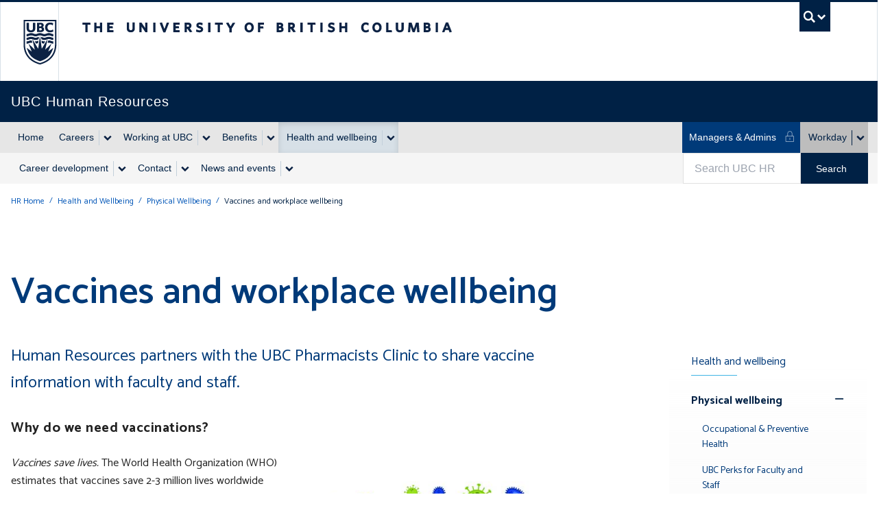

--- FILE ---
content_type: text/html; charset=UTF-8
request_url: https://hr.ubc.ca/health-and-wellbeing/physical-wellbeing/vaccines-and-workplace-wellbeing
body_size: 97715
content:
  <!DOCTYPE html>
<html lang="en" dir="ltr" class="layout--full-width overflow-x-hidden">
  <head>
    <meta charset="utf-8" />
<noscript><style>form.antibot * :not(.antibot-message) { display: none !important; }</style>
</noscript><script async src="https://www.googletagmanager.com/gtag/js?id=UA-1361778-9"></script>
<script>window.dataLayer = window.dataLayer || [];function gtag(){dataLayer.push(arguments)};gtag("js", new Date());gtag("set", "developer_id.dMDhkMT", true);gtag("config", "UA-1361778-9", {"groups":"default","anonymize_ip":true,"page_placeholder":"PLACEHOLDER_page_path"});</script>
<meta name="description" content="Summary of information on vaccines available to UBC faculty and staff." />
<link rel="canonical" href="https://hr.ubc.ca/health-and-wellbeing/physical-wellbeing/vaccines-and-workplace-wellbeing" />
<meta name="Generator" content="Drupal 10 (https://www.drupal.org)" />
<meta name="MobileOptimized" content="width" />
<meta name="HandheldFriendly" content="true" />
<meta name="viewport" content="width=device-width, initial-scale=1" />
<meta name="theme-color" content="#002145" />
<meta name="msapplication-TileColor" content="#002145" />
<meta name="msapplication-config" content="/themes/custom/hr/img/favicons/browserconfig.xml" />
<link rel="icon" sizes="any" href="/themes/custom/hr/img/favicons/favicon.ico" />
<link rel="icon" type="image/svg+xml" href="/themes/custom/hr/img/favicons/favicon.svg" />
<link rel="apple-touch-icon" sizes="180x180" href="/themes/custom/hr/img/favicons/apple-touch-icon.png" />
<link rel="mask-icon" href="/themes/custom/hr/img/favicons/safari-pinned-tab.svg" color="#002145" />
<link rel="preconnect" href="https://themes.googleusercontent.com/" />
<link rel="preconnect" href="https://fonts.gstatic.com/" />
<link rel="stylesheet" href="https://fonts.googleapis.com/css2?family=Catamaran:wght@400;600;700&amp;family=Merriweather:wght@400;700&amp;display=swap" />
<meta name="google-site-verification" content="V6RspE18OsmO047VeleQS8PDZ-2zAYxgFNMXUW7Gw90" />
<style>:root {
        --color-primary: #003a79 !important;
        --color-secondary: #97d4e9 !important;
        --color-tertiary: #003a79 !important;
        --color-accent: #def1f8 !important;
        --color-primary-alpha: rgba(0, 58, 121, .5) !important;
        --color-secondary-alpha: rgba(151, 212, 233, .5) !important;
        --color-tertiary-alpha: rgba(0, 58, 121, .5) !important;
        --color-accent-alpha: rgba(222, 241, 248, .5) !important;
        --color-link: #0055b7;
        --color-link-hover: #002145;
        --color-link-active: #002145;
        --leading: 1.625;
        --base-font-size: 16px;
        --text-font-stack: Catamaran, Arial, sans-serif;
        --alternate-font-stack: merriweather, georgia, cambria, "Times New Roman", times, serif;
        --code-font-stack:  menlo, monaco, consolas, "Liberation Mono", "Courier New", monospace;
      }
      #ubc7-unit { background-color: #002145 !important; }</style>
<script src="/sites/default/files/google_tag/google_tag_manager/google_tag.script.js?t8zcvh" defer></script>

    <title>Vaccines and workplace wellbeing | UBC Human Resources</title>
    <link rel="stylesheet" media="all" href="/sites/default/files/css/css_7Q0ioTtR-UScMv86VRHtyZZZVQatQk3Yf5DxR8JhgPg.css?delta=0&amp;language=en&amp;theme=hr&amp;include=[base64]" />
<link rel="stylesheet" media="all" href="/sites/default/files/css/css_tnQf462aPlEziYZwkcxEWdph_TSMhPXDb5CN8iLsH8M.css?delta=1&amp;language=en&amp;theme=hr&amp;include=[base64]" />

    <script src="https://script.crazyegg.com/pages/scripts/0021/8002.js" async></script>

  </head>
  <body class="layout-one-sidebar layout-sidebar-first js-bootstrap path-node page-node-type-ubc-page overflow-x-hidden layout--full-width">
    <a href="#main-content" class="visually-hidden focusable skip-link">
      Skip to main content
    </a>
    <noscript><iframe src="https://www.googletagmanager.com/ns.html?id=GTM-KH7WKPW" height="0" width="0" style="display:none;visibility:hidden"></iframe></noscript>
      <div class="dialog-off-canvas-main-canvas" data-off-canvas-main-canvas>
    
<noscript>
  <strong>We're sorry but this site doesn't work properly without JavaScript enabled. Please enable it to continue.</strong>
</noscript>

<div id="main-content">

  
  <div id="clf7__header">
      <div class="collapse expand" id="ubc7-global-menu">
      <div id="ubc7-search" class="expand">
      <div class="clf-container">
        <div id="ubc7-search-box" class="mx-auto max-w-[360px]">
                      
  

<div class="search-block-form content" data-drupal-selector="search-block-form" id="block-searchform" role="search">
  
    
      <form action="/search/content" method="get" id="search-block-form" accept-charset="UTF-8">
  <div class="flex lg--h-[45px]"><input title="Enter the terms you wish to search for." placeholder="Search UBC HR" class="flex-1 !my-0 form-search" data-drupal-selector="edit-keys" type="search" id="edit-keys" name="keys" value="" size="15" maxlength="128" />
<input class="unit-button unit-button--dark text-sm xxl--text-xl flex-no-grow button js-form-submit form-submit" data-drupal-selector="edit-submit" type="submit" id="edit-submit" value="Search" />
</div>
</form>

  </div>



                  </div>
      </div> <!-- /clf-container -->
    </div>
    <div class="clf-container">
      <div id="ubc7-global-header" class="expand">
        <div class="row-fluid">
          <div class="span8 offset2">
            <ul class="clearfix reverse">
              <li><a href="https://www.calendar.ubc.ca/">Academic Calendar</a></li>
              <li><a href="https://www.ubc.ca/landing/campusservices.html">Campus Services</a></li>
              <li><a href="https://www.ubc.ca/landing/facultiesschools.html">Faculties &amp; Schools</a></li>
              <li><a href="https://www.library.ubc.ca/">Library</a></li>
              <li><a href="https://www.ubc.ca/about/maps.html">Maps</a></li>
              <li><a href="https://www.ubc.ca/quicklinks/">Quicklinks</a></li>
              <li><a href="https://ssc.adm.ubc.ca/sscportal/">Student Service Centre</a></li>
              <li><a href="https://directory.ubc.ca/index.cfm">UBC Directory</a></li>
            </ul>
          </div>
        </div>
      </div>
    </div> <!-- /clf-container -->
  </div>
    <header id="ubc7-header" class="row-fluid expand">
    <div class="clearfix clf-container">
      <div class="span1">
        <div id="ubc7-logo">
          <a href="https://www.ubc.ca">The University of British Columbia</a>
        </div>
      </div>
      <div class="span2">
        <div id="ubc7-apom">
          <a href="https://cdn.ubc.ca/clf/ref/aplaceofmind">UBC - A Place of Mind</a>
        </div>
      </div>
      <div class="span9" id="ubc7-wordmark-block">
        <div id="ubc7-wordmark">
          <a href="https://www.ubc.ca">The University of British Columbia</a>
                            </div>
        <div id="ubc7-global-utility">
                      <button type="button" data-bs-toggle="collapse" data-bs-target="#ubc7-global-menu"><span>UBC Search</span></button>
                  </div>
      </div>
    </div> <!-- /clf-container -->
  </header>
  <div id="ubc7-unit" class="row-fluid expand" style="">
    <div class="clf-container">
      <div class="relative span12">
        <!-- Mobile Menu Icon -->
        <div class="navbar">
          <a data-bs-toggle="collapse" data-bs-target=".nav-collapse" @click="toggleMobileNav" class="btn btn-navbar" aria-controls="ubc7-unit-navigation ubc7-unit-sec-navigation">
            <span class="icon-bar"></span>
            <span class="icon-bar"></span>
            <span class="icon-bar"></span>
          </a>
        </div>
                <div id="ubc7-unit-name"  class="ubc7-single-element">
          <a href="/">
                        <span id="ubc7-unit-identifier">UBC Human Resources</span>
          </a>
        </div>
              </div>
    </div> <!-- /clf-container -->
  </div>
  <nav class="py-0 navbar expand clf-required" v-show="showMobileNav" id="ubc7-unit-menu">
    <div class="navbar-inner expand ">
      <div class="clf-container">
        <div class="nav-collapse collapse" id="ubc7-unit-navigation">
          
  <div id="block-hr-main-menu" class="menu--main md--flex md--justify-between" aria-labelledby="block-hr-main-menu-menu">
            
  <h2 id="block-hr-main-menu-menu" class="visually-hidden">Main navigation</h2>
  

                <ul class="nav clearfix my-0">
                        <li class="navbar-item item">
          <a href="/" class="navbar-link" data-drupal-link-system-path="&lt;front&gt;">Home</a>
                  </li>
                        <li class="navbar-item menu-item--expanded dropdown expanded">
                  <div class="btn-group">
            <a href="/careers" class="navbar-item menu-item--expanded dropdown expanded btn" data-drupal-link-system-path="node/313">Careers</a>
            <button class="btn dropdown-toggle" data-bs-toggle="dropdown" aria-label="Show submenu" aria-expanded="false"><span class="ubc7-arrow blue down-arrow" aria-hidden="true"></span></button>
        
                            <ul class="nav clearfix my-0 dropdown-menu">
                        <li class="navbar-item item">
          <a href="/careers/staff-careers" title="Overview and links to staff careers at UBC, ranging from administration to information technology." class="navbar-link" data-drupal-link-system-path="node/33">Staff careers</a>
                  </li>
                        <li class="navbar-item item">
          <a href="/careers/faculty-careers" title="UBC offers a wide range of faculty career opportunities for academics at all stages of their careers." class="navbar-link" data-drupal-link-system-path="node/32">Faculty careers</a>
                  </li>
        </ul>
  
                </div>
                    </li>
                        <li class="navbar-item menu-item--expanded dropdown expanded">
                  <div class="btn-group">
            <a href="/working-ubc" class="navbar-item menu-item--expanded dropdown expanded btn" data-drupal-link-system-path="node/14">Working at UBC</a>
            <button class="btn dropdown-toggle" data-bs-toggle="dropdown" aria-label="Show submenu" aria-expanded="false"><span class="ubc7-arrow blue down-arrow" aria-hidden="true"></span></button>
        
                            <ul class="nav clearfix my-0 dropdown-menu">
                        <li class="navbar-item menu-item--collapsed item">
          <a href="/working-ubc/welcome-workday" class="navbar-link" data-drupal-link-system-path="node/802">Welcome to Workday</a>
                  </li>
                        <li class="navbar-item menu-item--collapsed item">
          <a href="/working-ubc/workplace-experience" class="navbar-link" data-drupal-link-system-path="node/2302">Workplace experience</a>
                  </li>
                        <li class="navbar-item menu-item--collapsed item">
          <a href="/working-ubc/hybrid-work-ubc" class="navbar-link" data-drupal-link-system-path="node/1084">Hybrid work at UBC</a>
                  </li>
                        <li class="navbar-item item">
          <a href="/working-ubc/statutory-holidays" title="A list of statutory holidays observed at UBC." class="navbar-link" data-drupal-link-system-path="node/353">Statutory holidays</a>
                  </li>
                        <li class="navbar-item menu-item--collapsed item">
          <a href="/working-ubc/collective-bargaining" class="navbar-link" data-drupal-link-system-path="node/1519">Collective bargaining</a>
                  </li>
                        <li class="navbar-item item">
          <a href="/working-ubc/collective-agreements-and-terms-conditions-employment" title="Collective agreements and terms and conditions of employment and contact information for members of various employment groups at the University of B.C." class="navbar-link" data-drupal-link-system-path="node/348">Collective Agreements and terms &amp; conditions of employment</a>
                  </li>
                        <li class="navbar-item menu-item--collapsed item">
          <a href="/working-ubc/salaries" class="navbar-link" data-drupal-link-system-path="node/1073">Salaries</a>
                  </li>
                        <li class="navbar-item menu-item--collapsed item">
          <a href="/working-ubc/faculty-resources" class="navbar-link" data-drupal-link-system-path="node/2350">Faculty resources</a>
                  </li>
                        <li class="navbar-item menu-item--collapsed item">
          <a href="/working-ubc/housing-immigration-and-relocation-services" class="navbar-link" data-drupal-link-system-path="node/657">Housing, Immigration and Relocation Services</a>
                  </li>
                        <li class="navbar-item menu-item--collapsed item">
          <a href="/working-ubc/retirement-and-leaving-ubc" class="navbar-link" data-drupal-link-system-path="node/2410">Retirement and leaving UBC</a>
                  </li>
                        <li class="navbar-item item">
          <a href="/working-ubc/foreign-workers-and-work-permits" title="Qualified foreign workers can be hired as staff or faculty at UBC with a valid work permit. International student employees don&#039;t require the permit." class="navbar-link" data-drupal-link-system-path="node/79">Foreign workers and work permits</a>
                  </li>
        </ul>
  
                </div>
                    </li>
                        <li class="navbar-item menu-item--expanded dropdown expanded">
                  <div class="btn-group">
            <a href="/benefits" class="navbar-item menu-item--expanded dropdown expanded btn" data-drupal-link-system-path="node/52">Benefits</a>
            <button class="btn dropdown-toggle" data-bs-toggle="dropdown" aria-label="Show submenu" aria-expanded="false"><span class="ubc7-arrow blue down-arrow" aria-hidden="true"></span></button>
        
                            <ul class="nav clearfix my-0 dropdown-menu">
                        <li class="navbar-item menu-item--collapsed item">
          <a href="/benefits/eligibility-enrolment" class="navbar-link" data-drupal-link-system-path="node/654">Eligibility and enrolment</a>
                  </li>
                        <li class="navbar-item menu-item--collapsed item">
          <a href="/benefits/benefit-plan-details" class="navbar-link" data-drupal-link-system-path="node/658">Benefit plan details</a>
                  </li>
                        <li class="navbar-item menu-item--collapsed item">
          <a href="/benefits/claims-forms" class="navbar-link" data-drupal-link-system-path="node/662">Claims and forms</a>
                  </li>
                        <li class="navbar-item menu-item--collapsed item">
          <a href="/benefits/life-events-your-benefits" class="navbar-link" data-drupal-link-system-path="node/661">Life events and your benefits</a>
                  </li>
        </ul>
  
                </div>
                    </li>
                        <li class="navbar-item menu-item--expanded dropdown menu-item--active-trail expanded">
                  <div class="btn-group">
            <a href="/health-and-wellbeing" class="navbar-item menu-item--expanded dropdown menu-item--active-trail expanded btn" data-drupal-link-system-path="node/54">Health and wellbeing</a>
            <button class="btn dropdown-toggle" data-bs-toggle="dropdown" aria-label="Show submenu" aria-expanded="false"><span class="ubc7-arrow blue down-arrow" aria-hidden="true"></span></button>
        
                            <ul class="nav clearfix my-0 dropdown-menu">
                        <li class="navbar-item menu-item--collapsed menu-item--active-trail item">
          <a href="/health-and-wellbeing/physical-wellbeing" title="Evidence shows that increasing physical activity by moving more and sitting less leads to many health benefits." class="navbar-link" data-drupal-link-system-path="node/968">Physical wellbeing</a>
                  </li>
                        <li class="navbar-item menu-item--collapsed item">
          <a href="/health-and-wellbeing/mental-health" title="UBC recognizes the key role that mental health plays in the workplace. Mental health impacts everyone at UBC, not just those with a mental illness." class="navbar-link" data-drupal-link-system-path="node/969">Mental health</a>
                  </li>
                        <li class="navbar-item menu-item--collapsed item">
          <a href="/health-and-wellbeing/ergonomics" class="navbar-link" data-drupal-link-system-path="node/677">Ergonomics</a>
                  </li>
                        <li class="navbar-item menu-item--collapsed item">
          <a href="/health-and-wellbeing/workplace-accessibility" class="navbar-link" data-drupal-link-system-path="node/1445">Workplace accessibility</a>
                  </li>
                        <li class="navbar-item menu-item--collapsed item">
          <a href="/health-and-wellbeing/workplace-wellbeing-programs" class="navbar-link" data-drupal-link-system-path="node/2019">Workplace wellbeing programs</a>
                  </li>
                        <li class="navbar-item menu-item--collapsed item">
          <a href="/health-and-wellbeing/planning-child-information-new-and-expecting-parents" class="navbar-link" data-drupal-link-system-path="node/1196">New and expecting parents</a>
                  </li>
                        <li class="navbar-item menu-item--collapsed item">
          <a href="/health-and-wellbeing/inclusivity-safety-and-support-services" class="navbar-link" data-drupal-link-system-path="node/2018">Inclusivity, safety and support services</a>
                  </li>
        </ul>
  
                </div>
                    </li>
        </ul>
  


      <ul class="hidden clearfix my-0 md--shrink-0 nav page-nav md--block">
      <li class="navbar-item bg-ubc-blue-sea link-auth">
        <a href="/managers-admins?utm_source=Button&utm_medium=Button&utm_campaign=Managers-Admin" class="navbar-link link-audience">Managers &amp; Admins<svg role="presentation" class="inline-block w-4 h-4 pl-3 -mt-1 text-white hover--text-ubc-blue-polar">
        <use xlink:href="#icon-locked"></use>
      </svg></a>
      </li>
      <li class="lg--ml-4 navbar-item menu-item--expanded dropdown expanded bg-grey-400 link-workday">
                <div class="btn-group">
            <a href="https://myworkday.ubc.ca/?utm_source=workday-button&amp;utm_medium=workday-button" aria-expanded="false" class="disclose__trigger has-children btn link-utility">Workday</a>
            <button class="btn dropdown-toggle" data-bs-toggle="dropdown" aria-label="Show submenu" aria-expanded="false">
              <span class="ubc7-arrow blue down-arrow" aria-hidden="true"></span>
            </button>
            <ul class="clearfix my-0 nav dropdown-menu">
              <li class="navbar-item item"><a href="https://myworkday.ubc.ca/?utm_source=workday-button&utm_medium=workday-button" class="navbar-link" target="_blank">Workday login</a></li>
              <li class="navbar-item item"><a href="https://isc.ubc.ca/?utm_source=workday-help-button&utm_medium=workday-help-button" class="navbar-link" target="_blank">Support</a></li>
            </ul>
        </div>
            </li>
  </ul>
</div>



        </div>
      </div>
    </div>
        <div class="navbar-inner expand secondary_nav">
      <div class="clf-container">
        <div class="nav-collapse collapse md--!flex md--justify-between" id="ubc7-unit-sec-navigation">
          
  <div id="block-secondarynavigation" class="menu--secondary-navigation" aria-labelledby="block-secondarynavigation-menu">
            
  <h2 id="block-secondarynavigation-menu" class="visually-hidden">Secondary Navigation</h2>
  

                <ul class="nav clearfix my-0">
                        <li class="navbar-item menu-item--expanded dropdown expanded">
                  <div class="btn-group">
            <a href="/career-development" class="navbar-item menu-item--expanded dropdown expanded btn" data-drupal-link-system-path="node/55">Career development</a>
            <button class="btn dropdown-toggle" data-bs-toggle="dropdown" aria-label="Show submenu" aria-expanded="false"><span class="ubc7-arrow blue down-arrow" aria-hidden="true"></span></button>
        
                            <ul class="nav clearfix my-0 dropdown-menu">
                        <li class="navbar-item menu-item--collapsed item">
          <a href="/career-development/workplace-learning-opportunities" class="navbar-link" data-drupal-link-system-path="node/655">Workplace learning opportunities</a>
                  </li>
                        <li class="navbar-item menu-item--collapsed item">
          <a href="/career-development/leadership-programs" class="navbar-link" data-drupal-link-system-path="node/652">Leadership programs</a>
                  </li>
                        <li class="navbar-item item">
          <a href="/career-development/conflict-theatre" title="Conflict Theatre offers UBC faculty and staff opportunities to explore and embrace conflict in the workplace using the tools of theatre." class="navbar-link" data-drupal-link-system-path="node/310">Conflict Theatre</a>
                  </li>
                        <li class="navbar-item menu-item--collapsed item">
          <a href="/career-development/coaching-staff-and-faculty" title="UBC offers one-on-one coaching services for staff and faculty, as well as opportunities for coach education." class="navbar-link" data-drupal-link-system-path="node/308">Coaching for staff and faculty</a>
                  </li>
                        <li class="navbar-item item">
          <a href="/career-development/career-retention-navigation-and-transition" class="navbar-link" data-drupal-link-system-path="node/252">Career retention, navigation &amp; transition</a>
                  </li>
                        <li class="navbar-item item">
          <a href="/career-development/career-supports-staff" class="navbar-link" data-drupal-link-system-path="node/2165">Career supports for staff</a>
                  </li>
                        <li class="navbar-item item">
          <a href="/career-development/performance-conversations" title="Performance development conversations are shifting at UBC to more thoughtful and productive two-way conversations about career development." class="navbar-link" data-drupal-link-system-path="node/304">Performance conversations</a>
                  </li>
                        <li class="navbar-item menu-item--collapsed item">
          <a href="/career-development/professional-development-funding" class="navbar-link" data-drupal-link-system-path="node/653">Professional development funding</a>
                  </li>
        </ul>
  
                </div>
                    </li>
                        <li class="navbar-item menu-item--expanded dropdown expanded">
                  <div class="btn-group">
            <a href="/contact" class="navbar-item menu-item--expanded dropdown expanded btn" data-drupal-link-system-path="node/4">Contact</a>
            <button class="btn dropdown-toggle" data-bs-toggle="dropdown" aria-label="Show submenu" aria-expanded="false"><span class="ubc7-arrow blue down-arrow" aria-hidden="true"></span></button>
        
                            <ul class="nav clearfix my-0 dropdown-menu">
                        <li class="navbar-item item">
          <a href="/contact/contact-advisory-services" class="navbar-link" data-drupal-link-system-path="node/674">Contact Advisory Services</a>
                  </li>
                        <li class="navbar-item item">
          <a href="/contact/contact-benefits" class="navbar-link" data-drupal-link-system-path="node/747">Contact Benefits</a>
                  </li>
                        <li class="navbar-item item">
          <a href="/contact/contact-compensation" class="navbar-link" data-drupal-link-system-path="node/676">Contact Compensation</a>
                  </li>
                        <li class="navbar-item item">
          <a href="/contact/contact-faculty-relations-and-academic-leadership-program-aldp" class="navbar-link" data-drupal-link-system-path="node/675">Contact Faculty Relations and Academic Leadership Program (ALDP)</a>
                  </li>
                        <li class="navbar-item item">
          <a href="/contact/contact-health-and-wellbeing" class="navbar-link" data-drupal-link-system-path="node/1664">Contact Health and Wellbeing</a>
                  </li>
                        <li class="navbar-item item">
          <a href="/contact/contact-housing-immigration-relocation-services" class="navbar-link" data-drupal-link-system-path="node/762">Contact Housing, Immigration and Relocation Services</a>
                  </li>
                        <li class="navbar-item item">
          <a href="/contact/contact-learning-and-talent-development" class="navbar-link" data-drupal-link-system-path="node/1666">Contact Learning and Talent Development</a>
                  </li>
                        <li class="navbar-item item">
          <a href="/contact/contact-talent-acquisition-and-hiring-solutions" class="navbar-link" data-drupal-link-system-path="node/678">Contact Talent Acquisition and Hiring Solutions</a>
                  </li>
                        <li class="navbar-item item">
          <a href="/contact/website-feedback" class="navbar-link" data-drupal-link-system-path="node/717">Website feedback</a>
                  </li>
        </ul>
  
                </div>
                    </li>
                        <li class="navbar-item menu-item--expanded dropdown expanded">
                  <div class="btn-group">
            <a href="/news-and-events" class="navbar-item menu-item--expanded dropdown expanded btn" data-drupal-link-system-path="node/1321">News and events</a>
            <button class="btn dropdown-toggle" data-bs-toggle="dropdown" aria-label="Show submenu" aria-expanded="false"><span class="ubc7-arrow blue down-arrow" aria-hidden="true"></span></button>
        
                            <ul class="nav clearfix my-0 dropdown-menu">
                        <li class="navbar-item menu-item--collapsed item">
          <a href="/working-ubc/news" class="navbar-link" data-drupal-link-system-path="node/6">News</a>
                  </li>
                        <li class="navbar-item item">
          <a href="/news-and-events/events" class="navbar-link" data-drupal-link-system-path="node/7">Events</a>
                  </li>
        </ul>
  
                </div>
                    </li>
        </ul>
  


     <ul class="clearfix my-0 mobile-only md--shrink-0 nav page-nav md--block">
      <li class="navbar-item bg-ubc-blue-sea link-auth">
        <a href="/managers-admins?utm_source=Button&utm_medium=Button&utm_campaign=Managers-Admin" class="navbar-link link-audience">Managers &amp; Admins<svg role="presentation" class="inline-block w-4 h-4 pl-3 -mt-1 text-white hover--text-ubc-blue-polar">
        <use xlink:href="#icon-locked"></use>
      </svg></a>
      </li>
      <li class="lg--ml-4 navbar-item menu-item--expanded dropdown expanded bg-grey-400 link-workday">
                <div class="btn-group">
            <a href="https://myworkday.ubc.ca/?utm_source=workday-button&amp;utm_medium=workday-button" aria-expanded="false" class="disclose__trigger has-children btn link-utility">Workday</a>
            <button class="btn dropdown-toggle" data-bs-toggle="dropdown" aria-label="Show submenu" aria-expanded="false">
              <span class="ubc7-arrow blue down-arrow" aria-hidden="true"></span>
            </button>
            <ul class="clearfix my-0 nav dropdown-menu">
              <li class="navbar-item item"><a href="https://myworkday.ubc.ca/?utm_source=workday-button&utm_medium=workday-button" class="navbar-link" target="_blank">Workday login</a></li>
              <li class="navbar-item item"><a href="https://isc.ubc.ca/?utm_source=workday-help-button&utm_medium=workday-help-button" class="navbar-link" target="_blank">Support</a></li>
            </ul>
        </div>
            </li>
  </ul>
</div>



                      
  

<div class="search-block-form content" data-drupal-selector="search-block-form-2" id="block-searchform-2" role="search">
  
    
      <form action="/search/content" method="get" id="search-block-form--2" accept-charset="UTF-8">
  <div class="flex lg--h-[45px]"><input title="Enter the terms you wish to search for." placeholder="Search UBC HR" class="flex-1 !my-0 form-search" data-drupal-selector="edit-keys" type="search" id="edit-keys--2" name="keys" value="" size="15" maxlength="128" />
<input class="unit-button unit-button--dark text-sm xxl--text-xl flex-no-grow button js-form-submit form-submit" data-drupal-selector="edit-submit" type="submit" id="edit-submit--2" value="Search" />
</div>
</form>

  </div>



                  </div>
      </div>
    </div>
      </nav>
</div>



  <main id="unit-content">
        <section id="masthead" class="overflow-hidden masthead">
      
  <div class="views-element-container block block-views" id="block-views-block-content-alert-banner-block-1">
  
    
      <div><div class="js-view-dom-id-c84994c87ea9c93df9ba53d148c5ec11e2d89fea59e78224125a505fd88251f0">
  
  
  

  
  
  

    

  
  

  
  
</div>
</div>

  </div>
<div class="views-element-container block block-views" id="block-hr-views-block-content-announcement-feature-block-1">
  
    
      <div><div class="js-view-dom-id-77ed4d389d66dfaa672af6466c26080e7bd8d4142ccb7c9b3f4cad9b58201fe2">
  
  
  

  
  
  

    

  
  

  
  
</div>
</div>

  </div>
<div class="views-element-container block block-views" id="block-hr-views-block-content-event-feature-block-1">
  
    
      <div><div class="js-view-dom-id-e58fa29a39924620a3da92c7de9a5553983cbbbf51d226c287963cc6d815b980">
  
  
  

  
  
  

    

  
  

  
  
</div>
</div>

  </div>
<div class="views-element-container block block-views" id="block-hr-views-block-content-homepage-block-1">
  
    
      <div><div class="js-view-dom-id-b7c1c89d5a8a3cbbd84b1f0893d7c59383f8407f95a8ecff4c6d2da50e97a912">
  
  
  

  
  
  

    

  
  

  
  
</div>
</div>

  </div>
<div class="views-element-container block block-views" id="block-hr-views-block-content-landing-feature-block-1">
  
    
      <div><div class="js-view-dom-id-3e3e5a0fe0d4622f807fc9ccd242b578777e2f1dd67fd83a7ba2eec07af2b8b6">
  
  
  

  
  
  

    

  
  

  
  
</div>
</div>

  </div>



    </section>
        <div class="container p-4 mx-auto">

            
  <div id="block-hr-breadcrumbs" class="block block-system">
  
    
      <nav class="nav-breadcrumbs text-xs" aria-label="Breadcrumb">
  <h2 id="system-breadcrumb" class="visually-hidden">Breadcrumb</h2>
  <ol class="nav-breadcrumbs text-xs list-inline my-0" aria-label="Breadcrumb" aria-labelledby="system-breadcrumb">
            <li><a href="/" class="text-unit-grey no-underline hover--underline piped piped--grey">HR Home</a>
        </li>
            <li><a href="/health-and-wellbeing" class="text-unit-grey no-underline hover--underline piped piped--grey">Health and Wellbeing</a>
        </li>
            <li><a href="/health-and-wellbeing/physical-wellbeing" class="text-unit-grey no-underline hover--underline piped piped--grey">Physical Wellbeing</a>
        </li>
            <li class="text-ubc-blue no-underline active">Vaccines and workplace wellbeing
        </li>
    </ol>
</nav>

  </div>



      
            
  <div id="block-hr-pagetitle" class="block block-core">
  
    
      

  <h1 class="page-title text-ubc-blue-sea">
<span>Vaccines and workplace wellbeing</span>
</h1>


  </div>



      
            <div id="help-region">
  


</div>
      
      <div class="grid-container grid-container--basic">

        <div class="grid-area-a" id="main-content">
          <section class="section">
                        
  

  
<article class="node node--type-ubc-page node--promoted node--view-mode-full">
  
    
    <div class="flow-root text-formatted node__content">
        
            <div><p class="text-lead text-ubc-blue-sea"><span>Human Resources partners with the UBC Pharmacists Clinic to share vaccine information with faculty and staff.</span></p><div><div><h5>Why do we need vaccinations?</h5><div class="widget-column-options widget-columns-2 my-6 widget-keyline-none align-equal"><div class="widget--md--grid gap-6"><div class="first-child--mt-0 first-child--mt-0 widget-region-one"><p><em><span>Vaccines save lives.</span></em><span> The World Health Organization (WHO) estimates that vaccines save 2-3 million lives worldwide every year. In the past 50 years, vaccines have saved more lives in Canada than any other medical intervention. Vaccines protect against mor­e than 25 debilitating or life-threatening diseases, including measles, polio, tetanus, diphtheria, meningitis, ­influenza, tetanus, typhoid and cervical cancer.</span></p><p><em><span>Vaccines prevent outbreaks</span></em><span>. Cases of diseases that can be prevented with vaccines have decreased over the years. Yet, the pathogens that cause these diseases still exist. Vaccination rates must remain high until diseases are completely eliminated to protect ourselves.&nbsp;</span></p><p><em><span>Vaccines are an important part of herd immunity.</span></em><span> Herd immunity or indirect protection from infectious diseases is achieved through vaccination. The majority of the population needs to be vaccinated and immune to infectious diseases to limit the spread of pathogens.</span></p></div><div class="first-child--mt-0 first-child--mt-0 widget-region-two">
<div class="align-center media media--type-image media--view-mode-default">
  
  
  <div class="field field--name-field-media-image field--type-image field--label-visually_hidden">
    <div class="field__label visually-hidden">Image</div>
              <div class="field__item">  <img loading="lazy" src="/sites/default/files/styles/large/public/2021-04/UBC%20Health%20Icons_herd%20immunity.jpg?itok=maHx_4Cj" width="480" height="480" alt="Graphic depicting herd immunity">


</div>
          </div>

</div>
</div></div></div></div></div><h2><span>Learning resources</span></h2><ul><li><span>It can be difficult to understand the importance of vaccines and how you can access them. </span><a href="https://wpl.ubc.ca/browse/wellbeing/wellness/courses/wpl-wb-ivax" target="_blank" rel="nofollow"><span>This recorded webinar</span></a><span> for faculty and staff from the UBC Pharmacists Clinic and Human Resources covers the immune system, how vaccines work, vaccine safety, introduction to COVID-19 vaccines, and navigating the resources available to you.&nbsp;</span></li><li>There are certain vaccines that are recommended for all adults. Learn more about the vaccines and most recent recommendations on <a href="https://immunizebc.ca/adults" target="_blank" rel="nofollow">ImmunizeBC website</a>.</li><li><a href="https://immunizebc.ca/sites/default/files/docs/vaccine-schedule-recommended-adults-2021.pdf" target="_blank" rel="nofollow">A schedule and cost of recommended vaccines</a> is a useful tool to understand when and why you might need a certain vaccine. Some of the recommended vaccines are publicly funded and free to you, while others may need to be purchased.&nbsp;</li></ul><h2><span>Vaccination through your benefit plan</span></h2><p><span>Vaccination cost coverage is available through your&nbsp;</span><a href="/node/319" rel="nofollow"><span>Extended Health Benefits Plan</span></a><span>&nbsp;and&nbsp;</span><a href="/benefits/benefit-plan-details/health-spending-account" data-entity-type="node" data-entity-uuid="fb4d4fdd-94c1-4258-a606-62f074569518" data-entity-substitution="canonical" rel="nofollow" title="Health spending account"><span>Health Spending Account</span></a><span> if applicable to your employee group.</span></p><h2><span>Workplace vaccinations</span></h2><p><a href="/health-and-wellbeing/physical-wellbeing/occupational-preventive-health" data-entity-type="node" data-entity-uuid="89447e8a-80e5-44e7-8b17-9b1868093ff3" data-entity-substitution="canonical" rel="nofollow" title="Occupational &amp; Preventive Health"><span>Occupational &amp; Preventive Health (OPH)</span></a><span> provides eligible faculty and staff with immunization reviews and vaccinations. If your work involves potential exposure to certain diseases or specific work environments, you can book a virtual appointment with an OPH Nurse to find out what vaccinations are recommended for you.</span></p><h2><span>Where can I get an immunization assessment?&nbsp;</span></h2><p><a href="https://pharmsci.ubc.ca/pharmacists-clinic" target="_blank" rel="nofollow">UBC Pharmacists Clinic</a> and <a href="/health-and-wellbeing/physical-wellbeing/occupational-preventive-health" data-entity-type="node" data-entity-uuid="89447e8a-80e5-44e7-8b17-9b1868093ff3" data-entity-substitution="canonical" rel="nofollow" title="Occupational &amp; Preventive Health">Occupational &amp; Preventive Health</a> provide assessments for UBC faculty and staff. Visit their respective web pages to book an appointment. Be ready for your appointment by preparing questions and bringing your previous immunization records.&nbsp;</p><h2><span>Project background - Survey</span></h2><p><span>This work has been informed by a</span><a href="https://pharmsci.ubc.ca/news/new-survey-suggests-role-employer-may-be-critical-optimizing-uptake-covid-19-vaccine" target="_blank" rel="nofollow"><span> survey with staff and faculty, conducted in July 2020</span></a><span>. From this survey, we found that 10% of respondents come to their employer as a key source of information on vaccines. This page will be updated with new and emerging vaccination information on a regular basis.&nbsp;</span></p></div>
      
  </div>
</article>




          </section>
        </div>

                <section class="grid-area-b my-12" id="sidebar-first">
          
  <nav id="block-hr-mainnavigation" class="menu--main lg--text-base subnav gradient-bottom--grey-full px-8 pt-2 pb-4" aria-labelledby="block-hr-mainnavigation-menu">
      
  <h2 id="block-hr-mainnavigation-menu" class="subnav__heading text-xs font-normal text-ubc-blue-sea md--text-sm lg--text-base">Health and wellbeing</h2>
  

                    <ul class="nav my-0 pl-0 list-none subnav__links">
                        <li class="navbar-item menu-item--expanded menu-item--active-trail expanded">
                      <div class="btn-group">
              <a href="/health-and-wellbeing/physical-wellbeing" title="Evidence shows that increasing physical activity by moving more and sitting less leads to many health benefits." class="navbar-item menu-item--expanded menu-item--active-trail expanded btn navlink--secondary" data-drupal-link-system-path="node/968">Physical wellbeing</a>
              <button type="button" class="subnav__toggle show" data-bs-toggle="dropdown" data-bs-display="static" data-bs-auto-close="false"
      aria-expanded="true" aria-label="Show submenu">
                <span class="visually-hidden" aria-hidden="true">Toggle Submenu</span>
              </button>
                                              <ul class="nav my-0 pl-0 list-none subnav__links dropdown-menu show  subnav--nested" data-bs-popper="static">
                        <li class="navbar-item item">
          <a href="/health-and-wellbeing/physical-wellbeing/occupational-preventive-health" class="navbar-link navlink--secondary no-children" data-drupal-link-system-path="node/105">Occupational &amp; Preventive Health</a>
          </li>
                        <li class="navbar-item item">
          <a href="/health-and-wellbeing/physical-wellbeing/ubc-perks-faculty-and-staff" title="As UBC faculty and staff, you and your family are eligible for perks and discounts that are exclusive to UBC employees." class="navbar-link navlink--secondary no-children" data-drupal-link-system-path="node/394">UBC Perks for Faculty and Staff</a>
          </li>
                        <li class="navbar-item item">
          <a href="/health-and-wellbeing/physical-wellbeing/pick-your-peak-stair-challenge" title="The Pick Your Peak Stair Challenge is an annual fun and inclusive way to encourage staff and faculty to take the stairs." class="navbar-link navlink--secondary no-children" data-drupal-link-system-path="node/392">Pick Your Peak Stair Challenge</a>
          </li>
                        <li class="navbar-item item">
          <a href="/health-and-wellbeing/physical-wellbeing/travelling-health-fair" title="The Travelling Health Fair is a free mobile health clinic put on once a year for  UBC staff, faculty and postdoctoral fellows.  It offers one-on-one health assessments and consultations every February." class="navbar-link navlink--secondary no-children" data-drupal-link-system-path="node/378">Travelling Health Fair</a>
          </li>
                        <li class="navbar-item menu-item--active-trail item">
          <a href="/health-and-wellbeing/physical-wellbeing/vaccines-and-workplace-wellbeing" class="navbar-link navlink--secondary no-children is-active" data-drupal-link-system-path="node/1035" aria-current="page">Vaccines and workplace wellbeing</a>
          </li>
                        <li class="navbar-item item">
          <a href="/health-and-wellbeing/physical-wellbeing/nutrition" title="Eating well is as important to your overall health as taking the time to be physically active and engage in activities that support your mental wellbeing." class="navbar-link navlink--secondary no-children" data-drupal-link-system-path="node/441">Nutrition</a>
          </li>
        </ul>
  
                            </div>
                    </li>
                        <li class="navbar-item menu-item--expanded expanded">
                      <div class="btn-group">
              <a href="/health-and-wellbeing/mental-health" title="UBC recognizes the key role that mental health plays in the workplace. Mental health impacts everyone at UBC, not just those with a mental illness." class="navbar-item menu-item--expanded expanded btn navlink--secondary" data-drupal-link-system-path="node/969">Mental health</a>
              <button type="button" class="subnav__toggle " data-bs-toggle="dropdown" data-bs-display="static" data-bs-auto-close="false"
      aria-expanded="false" aria-label="Hide submenu">
                <span class="visually-hidden" aria-hidden="true">Toggle Submenu</span>
              </button>
                                              <ul class="nav my-0 pl-0 list-none subnav__links dropdown-menu  subnav--nested" data-bs-popper="static">
                        <li class="navbar-item menu-item--expanded expanded">
                      <div class="btn-group">
              <a href="/health-and-wellbeing/mental-health/faculty-and-staff-mental-health-resources" title="As we navigate these unprecedented times, it is important to consider ways to support your mental health and resilience." class="navbar-item menu-item--expanded expanded btn navlink--secondary" data-drupal-link-system-path="node/422">Faculty and staff mental health resources</a>
              <button type="button" class="subnav__toggle " data-bs-toggle="dropdown" data-bs-display="static" data-bs-auto-close="false"
      aria-expanded="false" aria-label="Hide submenu">
                <span class="visually-hidden" aria-hidden="true">Toggle Submenu</span>
              </button>
                                              <ul class="nav my-0 pl-0 list-none subnav__links dropdown-menu  subnav--nested" data-bs-popper="static">
                        <li class="navbar-item item">
          <a href="/health-and-wellbeing/mental-health/faculty-and-staff-mental-health-resources/mental-health-self" class="navbar-link navlink--secondary no-children" data-drupal-link-system-path="node/2502">Mental health self-assessment tool for faculty and staff</a>
          </li>
        </ul>
  
                            </div>
                    </li>
                        <li class="navbar-item item">
          <a href="/health-and-wellbeing/mental-health/helping-faculty-and-staff-distress-orange-folder" title="The Orange Folder is designed to guide UBC faculty and staff to respond to a person having a mental health crisis." class="navbar-link navlink--secondary no-children" data-drupal-link-system-path="node/427">Helping faculty and staff in distress</a>
          </li>
                        <li class="navbar-item item">
          <a href="/health-and-wellbeing/mental-health/substance-use-and-addiction-support-resources" title="For people who struggle with substance use and addictions, it can sometimes be difficult to seek out help and support. If you are looking for help, or you want to support someone you know in finding assistance, the following resources are available." class="navbar-link navlink--secondary no-children" data-drupal-link-system-path="node/436">Substance use and addiction support resources</a>
          </li>
                        <li class="navbar-item item">
          <a href="/health-and-wellbeing/mental-health/mindfulness-meditation" title="The UBC community offers a number of opportunities to learn mindfulness and practice meditation." class="navbar-link navlink--secondary no-children" data-drupal-link-system-path="node/412">Mindfulness and meditation</a>
          </li>
                        <li class="navbar-item item">
          <a href="/health-and-wellbeing/mental-health/ubc-thrive" title="UBC Thrive is  a mindset and a month-long series of events focused on helping everyone at UBC explore their path to mental health." class="navbar-link navlink--secondary no-children" data-drupal-link-system-path="node/445">Thrive all year long</a>
          </li>
                        <li class="navbar-item item">
          <a href="/health-and-wellbeing/mental-health/elder-care-resources" title="We all know that life demands exist outside of work. Below are a list of suggested resources to assist you and your family in navigating elder care and caregiver support." class="navbar-link navlink--secondary no-children" data-drupal-link-system-path="node/433">Elder care resources</a>
          </li>
        </ul>
  
                            </div>
                    </li>
                        <li class="navbar-item menu-item--expanded expanded">
                      <div class="btn-group">
              <a href="/health-and-wellbeing/ergonomics" class="navbar-item menu-item--expanded expanded btn navlink--secondary" data-drupal-link-system-path="node/677">Ergonomics</a>
              <button type="button" class="subnav__toggle " data-bs-toggle="dropdown" data-bs-display="static" data-bs-auto-close="false"
      aria-expanded="false" aria-label="Hide submenu">
                <span class="visually-hidden" aria-hidden="true">Toggle Submenu</span>
              </button>
                                              <ul class="nav my-0 pl-0 list-none subnav__links dropdown-menu  subnav--nested" data-bs-popper="static">
                        <li class="navbar-item item">
          <a href="/health-and-wellbeing/ergonomics/ergonomic-assessments" class="navbar-link navlink--secondary no-children" data-drupal-link-system-path="node/101">Ergonomic Assessments</a>
          </li>
                        <li class="navbar-item menu-item--expanded expanded">
                      <div class="btn-group">
              <a href="/health-and-wellbeing/ergonomics/office-ergonomics" class="navbar-item menu-item--expanded expanded btn navlink--secondary" data-drupal-link-system-path="node/65">Office Ergonomics</a>
              <button type="button" class="subnav__toggle " data-bs-toggle="dropdown" data-bs-display="static" data-bs-auto-close="false"
      aria-expanded="false" aria-label="Hide submenu">
                <span class="visually-hidden" aria-hidden="true">Toggle Submenu</span>
              </button>
                                              <ul class="nav my-0 pl-0 list-none subnav__links dropdown-menu  subnav--nested" data-bs-popper="static">
                        <li class="navbar-item item">
          <a href="/health-and-wellbeing/ergonomics/office-ergonomics/sit-stand-desk-requests-medical-reasons" class="navbar-link navlink--secondary no-children" data-drupal-link-system-path="node/97">Sit-Stand Desk Requests for Medical Reasons</a>
          </li>
                        <li class="navbar-item item">
          <a href="/health-and-wellbeing/ergonomics/office-ergonomics/office-ergo-reps" class="navbar-link navlink--secondary no-children" data-drupal-link-system-path="node/89">Office Ergo Reps</a>
          </li>
        </ul>
  
                            </div>
                    </li>
                        <li class="navbar-item item">
          <a href="/health-and-wellbeing/ergonomics/purchasing-ergo-equipment" class="navbar-link navlink--secondary no-children" data-drupal-link-system-path="node/92">Purchasing ergo equipment</a>
          </li>
                        <li class="navbar-item item">
          <a href="/health-and-wellbeing/ergonomics/ergonomics-training-and-workshops" class="navbar-link navlink--secondary no-children" data-drupal-link-system-path="node/99">Ergonomics training and workshops</a>
          </li>
                        <li class="navbar-item item">
          <a href="/health-and-wellbeing/ergonomics/learning-space-ergonomics" class="navbar-link navlink--secondary no-children" data-drupal-link-system-path="node/91">Classroom Ergonomics</a>
          </li>
                        <li class="navbar-item menu-item--expanded expanded">
                      <div class="btn-group">
              <a href="/health-and-wellbeing/ergonomics/lab-ergonomics" class="navbar-item menu-item--expanded expanded btn navlink--secondary" data-drupal-link-system-path="node/56">Lab Ergonomics</a>
              <button type="button" class="subnav__toggle " data-bs-toggle="dropdown" data-bs-display="static" data-bs-auto-close="false"
      aria-expanded="false" aria-label="Hide submenu">
                <span class="visually-hidden" aria-hidden="true">Toggle Submenu</span>
              </button>
                                              <ul class="nav my-0 pl-0 list-none subnav__links dropdown-menu  subnav--nested" data-bs-popper="static">
                        <li class="navbar-item item">
          <a href="/health-and-wellbeing/ergonomics/lab-ergonomics/biosafety-cabinets" class="navbar-link navlink--secondary no-children" data-drupal-link-system-path="node/64">Biosafety Cabinets</a>
          </li>
                        <li class="navbar-item item">
          <a href="/health-and-wellbeing/ergonomics/lab-ergonomics/microscope-ergonomics" class="navbar-link navlink--secondary no-children" data-drupal-link-system-path="node/58">Microscope Ergonomics</a>
          </li>
                        <li class="navbar-item item">
          <a href="/health-and-wellbeing/ergonomics/lab-ergonomics/pipette-fillers" class="navbar-link navlink--secondary no-children" data-drupal-link-system-path="node/62">Pipette Fillers</a>
          </li>
                        <li class="navbar-item item">
          <a href="/health-and-wellbeing/ergonomics/lab-ergonomics/pipetting-and-purchasing" class="navbar-link navlink--secondary no-children" data-drupal-link-system-path="node/61">Pipetting &amp; Purchasing</a>
          </li>
                        <li class="navbar-item item">
          <a href="/health-and-wellbeing/ergonomics/lab-ergonomics/pipetting-and-sitting" class="navbar-link navlink--secondary no-children" data-drupal-link-system-path="node/59">Pipetting &amp; Sitting</a>
          </li>
                        <li class="navbar-item item">
          <a href="/health-and-wellbeing/ergonomics/lab-ergonomics/pipetting-and-standing" class="navbar-link navlink--secondary no-children" data-drupal-link-system-path="node/60">Pipetting &amp; Standing</a>
          </li>
        </ul>
  
                            </div>
                    </li>
                        <li class="navbar-item item">
          <a href="/health-and-wellbeing/ergonomics/ergonomics-regulations-inspections-and-investigations" class="navbar-link navlink--secondary no-children" data-drupal-link-system-path="node/100">Ergonomics Regulations, Inspections &amp; Investigations</a>
          </li>
                        <li class="navbar-item item">
          <a href="/health-and-wellbeing/ergonomics/manual-material-handling-ergonomics" class="navbar-link navlink--secondary no-children" data-drupal-link-system-path="node/102">Manual Material Handling Ergonomics</a>
          </li>
                        <li class="navbar-item item">
          <a href="/health-and-wellbeing/ergonomics/ergo-your-posture" class="navbar-link navlink--secondary no-children" data-drupal-link-system-path="node/93">Ergo your posture</a>
          </li>
                        <li class="navbar-item item">
          <a href="/health-and-wellbeing/ergonomics/pregnancy-and-ergonomics" class="navbar-link navlink--secondary no-children" data-drupal-link-system-path="node/1441">Pregnancy and Ergonomics</a>
          </li>
                        <li class="navbar-item item">
          <a href="/health-and-wellbeing/ergonomics/ergonomics-contact" class="navbar-link navlink--secondary no-children" data-drupal-link-system-path="node/103">Contact Ergonomics</a>
          </li>
        </ul>
  
                            </div>
                    </li>
                        <li class="navbar-item menu-item--expanded expanded">
                      <div class="btn-group">
              <a href="/health-and-wellbeing/workplace-accessibility" class="navbar-item menu-item--expanded expanded btn navlink--secondary" data-drupal-link-system-path="node/1445">Workplace accessibility</a>
              <button type="button" class="subnav__toggle " data-bs-toggle="dropdown" data-bs-display="static" data-bs-auto-close="false"
      aria-expanded="false" aria-label="Hide submenu">
                <span class="visually-hidden" aria-hidden="true">Toggle Submenu</span>
              </button>
                                              <ul class="nav my-0 pl-0 list-none subnav__links dropdown-menu  subnav--nested" data-bs-popper="static">
                        <li class="navbar-item menu-item--expanded expanded">
                      <div class="btn-group">
              <a href="/health-and-wellbeing/workplace-accessibility/centre-workplace-accessibility" class="navbar-item menu-item--expanded expanded btn navlink--secondary" data-drupal-link-system-path="node/1449">Centre for Workplace Accessibility</a>
              <button type="button" class="subnav__toggle " data-bs-toggle="dropdown" data-bs-display="static" data-bs-auto-close="false"
      aria-expanded="false" aria-label="Hide submenu">
                <span class="visually-hidden" aria-hidden="true">Toggle Submenu</span>
              </button>
                                              <ul class="nav my-0 pl-0 list-none subnav__links dropdown-menu  subnav--nested" data-bs-popper="static">
                        <li class="navbar-item item">
          <a href="/health-and-wellbeing/workplace-accessibility/centre-workplace-accessibility/ergoaccess-demo-program" class="navbar-link navlink--secondary no-children" data-drupal-link-system-path="node/1820">ErgoAccess Demo Program</a>
          </li>
                        <li class="navbar-item item">
          <a href="/health-and-wellbeing/working-injury-illness-or-disability/centre-workplace-accessibility/accessibility-news" class="navbar-link navlink--secondary no-children" data-drupal-link-system-path="node/1974">Accessibility News</a>
          </li>
        </ul>
  
                            </div>
                    </li>
                        <li class="navbar-item menu-item--expanded expanded">
                      <div class="btn-group">
              <a href="/health-and-wellbeing/workplace-accessibility/workplace-accommodations" class="navbar-item menu-item--expanded expanded btn navlink--secondary" data-drupal-link-system-path="node/1450">Workplace accommodations</a>
              <button type="button" class="subnav__toggle " data-bs-toggle="dropdown" data-bs-display="static" data-bs-auto-close="false"
      aria-expanded="false" aria-label="Hide submenu">
                <span class="visually-hidden" aria-hidden="true">Toggle Submenu</span>
              </button>
                                              <ul class="nav my-0 pl-0 list-none subnav__links dropdown-menu  subnav--nested" data-bs-popper="static">
                        <li class="navbar-item item">
          <a href="/health-and-wellbeing/workplace-accessibility/workplace-accommodations/workplace-accommodation-fund" class="navbar-link navlink--secondary no-children" data-drupal-link-system-path="node/1619">Workplace Accommodation Fund</a>
          </li>
        </ul>
  
                            </div>
                    </li>
                        <li class="navbar-item item">
          <a href="/health-and-wellbeing/workplace-accessibility/stay-workreturn-work" class="navbar-link navlink--secondary no-children" data-drupal-link-system-path="node/153">Stay at Work / Return to Work</a>
          </li>
                        <li class="navbar-item item">
          <a href="/health-and-wellbeing/workplace-accessibility/focus-together-body-doubling-work-sessions" class="navbar-link navlink--secondary no-children" data-drupal-link-system-path="node/2592">Focus together: body doubling work sessions</a>
          </li>
        </ul>
  
                            </div>
                    </li>
                        <li class="navbar-item menu-item--expanded expanded">
                      <div class="btn-group">
              <a href="/health-and-wellbeing/workplace-wellbeing-programs" class="navbar-item menu-item--expanded expanded btn navlink--secondary" data-drupal-link-system-path="node/2019">Workplace wellbeing programs</a>
              <button type="button" class="subnav__toggle " data-bs-toggle="dropdown" data-bs-display="static" data-bs-auto-close="false"
      aria-expanded="false" aria-label="Hide submenu">
                <span class="visually-hidden" aria-hidden="true">Toggle Submenu</span>
              </button>
                                              <ul class="nav my-0 pl-0 list-none subnav__links dropdown-menu  subnav--nested" data-bs-popper="static">
                        <li class="navbar-item item">
          <a href="/health-and-wellbeing/workplace-wellbeing-programs/wellbeing-workshops-and-courses" class="navbar-link navlink--secondary no-children" data-drupal-link-system-path="node/2267">Wellbeing workshops and courses</a>
          </li>
                        <li class="navbar-item item">
          <a href="/health-and-wellbeing/workplace-wellbeing-programs/workplace-wellbeing-consultations" title="Learn more about our Workplace Wellbeing Consultation services." class="navbar-link navlink--secondary no-children" data-drupal-link-system-path="node/402">Workplace wellbeing consultations</a>
          </li>
                        <li class="navbar-item item">
          <a href="/health-and-wellbeing/workplace-wellbeing-programs/workplace-wellbeing-ambassador-program" title="The Workplace Wellbeing Ambassador (WWA) program is a pilot program that plays a key strategic role at UBC, supporting the Human Resources – Health, Wellbeing, &amp; Benefits team in aneffort to embed wellbeing and wellbeing practices within UBC workplaces." class="navbar-link navlink--secondary no-children" data-drupal-link-system-path="node/444">Workplace Wellbeing Ambassador Program</a>
          </li>
                        <li class="navbar-item item">
          <a href="/health-and-wellbeing/workplace-wellbeing-programs/healthy-workplace-initiatives-fund-program" title="The Healthy Workplace Initiatives Program (HWIP) is an annual fund available to UBC departments and units to support grassroots activities that promote wellbeing in the workplace." class="navbar-link navlink--secondary no-children" data-drupal-link-system-path="node/442">Healthy Workplace Initiatives Program</a>
          </li>
                        <li class="navbar-item item">
          <a href="/health-and-wellbeing/workplace-wellbeing-programs/not-myself-today" title="NMT is an evidence-informed, practical solution to help UBC workplaces transform mental health at work." class="navbar-link navlink--secondary no-children" data-drupal-link-system-path="node/439">Not Myself Today</a>
          </li>
        </ul>
  
                            </div>
                    </li>
                        <li class="navbar-item menu-item--expanded expanded">
                      <div class="btn-group">
              <a href="/health-and-wellbeing/planning-child-information-new-and-expecting-parents" class="navbar-item menu-item--expanded expanded btn navlink--secondary" data-drupal-link-system-path="node/1196">New and expecting parents</a>
              <button type="button" class="subnav__toggle " data-bs-toggle="dropdown" data-bs-display="static" data-bs-auto-close="false"
      aria-expanded="false" aria-label="Hide submenu">
                <span class="visually-hidden" aria-hidden="true">Toggle Submenu</span>
              </button>
                                              <ul class="nav my-0 pl-0 list-none subnav__links dropdown-menu  subnav--nested" data-bs-popper="static">
                        <li class="navbar-item item">
          <a href="/health-and-wellbeing/new-and-expecting-parents/breastfeeding-friendly-spaces-ubc" class="navbar-link navlink--secondary no-children" data-drupal-link-system-path="node/443">Breastfeeding-friendly spaces at UBC</a>
          </li>
        </ul>
  
                            </div>
                    </li>
                        <li class="navbar-item menu-item--expanded expanded">
                      <div class="btn-group">
              <a href="/health-and-wellbeing/inclusivity-safety-and-support-services" class="navbar-item menu-item--expanded expanded btn navlink--secondary" data-drupal-link-system-path="node/2018">Inclusivity, safety and support services</a>
              <button type="button" class="subnav__toggle " data-bs-toggle="dropdown" data-bs-display="static" data-bs-auto-close="false"
      aria-expanded="false" aria-label="Hide submenu">
                <span class="visually-hidden" aria-hidden="true">Toggle Submenu</span>
              </button>
                                              <ul class="nav my-0 pl-0 list-none subnav__links dropdown-menu  subnav--nested" data-bs-popper="static">
                        <li class="navbar-item item">
          <a href="/health-and-wellbeing/inclusivity-safety-and-support-services/personal-safety-campus" title="UBC is committed to fostering a safe, healthy and respectful environment for everyone in the campus community. We have programs and services in place to minimize risks and help you stay safe." class="navbar-link navlink--secondary no-children" data-drupal-link-system-path="node/446">Personal safety on campus</a>
          </li>
                        <li class="navbar-item item">
          <a href="/health-and-wellbeing/inclusivity-safety-and-support-services/supports-those-experiencing-domestic" class="navbar-link navlink--secondary no-children" data-drupal-link-system-path="node/930">Supports for those experiencing domestic violence</a>
          </li>
                        <li class="navbar-item item">
          <a href="/health-and-wellbeing/inclusivity-safety-and-support-services/getting-support-transgender-two-spirit" class="navbar-link navlink--secondary no-children" data-drupal-link-system-path="node/361">Getting support as a transgender, Two-Spirit, and non-binary employee</a>
          </li>
        </ul>
  
                            </div>
                    </li>
        </ul>
  


  </nav>



        </section>
        
        
                <section class="grid-area-d" id="secondary-content">
          
    <div id="block-disclaimerhealthwellbeing2" class="block block-block-content shadow-md hover--shadow-lg relative p-8 mt-12 text-formatted bg-grey-50">
  
      <h3 class="mt-0 h4 normal-case">Health &amp; Wellbeing Disclaimer</h3>
    
      
            <div><p>The wellbeing information on this website is provided as information only and should not serve as a substitute for the consultation, diagnosis, or treatment from qualified physicians, mental health care providers, or other health care providers. External resources have been carefully selected but are not produced by UBC and UBC is not responsible for the content nor does UBC endorse products or services mentioned on these sites. Suggested links and resources are intended to educate but not to replace UBC policies, procedures or advice from health professionals.</p></div>
      
  </div>



        </section>
        

        

        
      </div>

    </div>
  </main>
  <div class="container px-4 pb-12 mx-auto unit-content" id="unit-footer">
  <hr class="mt-0" />
    <div class="grid-container grid-container--footer">
    <div class="grid-area-a">
      <h2 class="font-semibold normal-case heading-four text-ubc-blue">UBC Human Resources</h2>
            <p class="text-xs md--text-sm xl--text-base">
      600 - 6190 Agronomy Road<br />            <span>
        Vancouver,
                 BC
                 Canada
                <br />V6T 1Z3      </span>
                                    <br /><a href="/contact">Contact us</a>
    </p>
    </div>
        <ul id="unit-social-icons" class="pt-8 my-0 grid-area-b list-inline list-unstyled md--text-right">
                <li class="pb-2 pr-2"><a href="https://twitter.com/ubcHR" title="Follow us on Twitter"><span class="visually-hidden">Follow us on Twitter</span><svg role="presentation" class="inline-block w-4 h-4 md--h-6 md--w-6 text-ubc-blue hover--text-ubc-blue-cobalt">
        <use xlink:href="#icon-twitter" />
      </svg></a></li>                <li class="pb-2 pr-2"><a href="https://www.linkedin.com/school/universityofbc/" title="Connect with us on Linkedin"><span class="visually-hidden">Connect with us on Linkedin</span><svg role="presentation" class="inline-block w-4 h-4 md--h-6 md--w-6 text-ubc-blue hover--text-ubc-blue-cobalt">
        <use xlink:href="#icon-linkedin" />
      </svg></a></li>            <br /><p class="text-xs md--text-sm xl--text-base"><a href="/contact/website-feedback">Website feedback</a></p>
    </ul>
      </div>
</div>
  
<div id="totop-mask"></div>
<button id="totop" v-scroll-to="{ el: 'body'}">
  <span class="sr-only">to top</span>
  <svg role="img" class="inline-block w-8 h-8 rotate-90 text-ubc-blue">
    <use xlink:href="#icon-arrow"></use>
  </svg>
</button>

</div>

<div id="clf7__footer">
  <div id="ubc7-footer" class="expand" role="contentinfo">
    <div class="row-fluid expand" id="ubc7-global-footer">
      <div class="clearfix clf-container">
        <div class="span5" id="ubc7-signature"><a href="https://www.ubc.ca/">The University of British Columbia</a>
        </div>
        <div class="span7" id="ubc7-footer-menu">
          <div class="clearfix row-fluid">
            <div class="span6">
              <h3>About UBC</h3>
              <div><a href="https://www.ubc.ca/about/contact.html">Contact UBC</a></div>
              <div><a href="https://www.ubc.ca/about/">About the University</a></div>
              <div><a href="https://www.ubc.ca/landing/news.html">News</a></div>
              <div><a href="https://www.ubc.ca/landing/events.html">Events</a></div>
              <div><a href="https://hr.ubc.ca/careers-and-job-postings">Careers</a></div>
              <div><a href="https://give.ubc.ca">Make a Gift</a></div>
              <div><a href="https://www.ubc.ca/search/">Search UBC.ca</a></div>
            </div>
            <div class="span6 ml">
              <h3>UBC Campuses</h3>
              <div><a href="https://www.ubc.ca">Vancouver Campus</a></div>
              <div><a href="https://ok.ubc.ca">Okanagan Campus</a></div>
              <h4>UBC Sites</h4>
              <div><a href="https://robsonsquare.ubc.ca">Robson Square</a></div>
              <div><a href="https://thecdm.ca">Centre for Digital Media</a>
              </div>
              <div><a href="https://www.med.ubc.ca/about/campuses/">Faculty of Medicine Across BC</a></div>
            </div>
          </div>
        </div>
      </div> <!-- /clf-container -->
    </div>
    <div class="row-fluid expand" id="ubc7-minimal-footer">
      <div class="clf-container">
        <div class="span12">
          <ul>
            <li><a href="https://www.ubc.ca/landing/emergencyprocedures.html">Emergency Procedures</a> <span class="divider">|</span>
            </li>
            <li><a href="https://www.ubc.ca/site/legal.html">Terms of Use</a> <span class="divider">|</span></li>
            <li><a href="https://copyright.ubc.ca">UBC Copyright</a> <span class="divider">|</span></li>
            <li><a href="https://www.ubc.ca/accessibility">Accessibility</a></li>
          </ul>
        </div>
      </div> <!-- /clf-container -->
    </div>
  </div>
</div>



<svg style="display:none;">
  <symbol id="logo-ubc" viewBox="0 0 60 60" aria-labelledby="title-logo-ubc" aria-describedby="description-logo-ubc" role="img">
    <title id="title-logo-ubc">UBC Crest</title>
    <desc id="description-logo-ubc">The official logo of the University of British Columbia.</desc>
    <path d="M30,22.95l2.2,15.6,7.1-11.8-3,13,7.6-7.3-4,9.6,6.4-4.8c-3,8-5.5,12.6-16.2,16.2-10.8-3.6-13.4-8.1-16.3-16.1L20.2,42l-4.1-9.6,7.7,7.3-3-13,7,11.8Zm-11.2-5.3c-3.2,0-5.2-1.7-5.2-4.7v-7h2.7v6.9a2.3,2.3,0,0,0,1.8,2.7h.7a2.3,2.3,0,0,0,2.5-2.6V6H24v6.9c0,2.9-2,4.7-5.3,4.7m11.4-.2H26.3V6h3.8c2.8,0,4.3,1.1,4.3,3a2.5,2.5,0,0,1-1.6,2.3A2.7,2.7,0,0,1,34.9,14c0,2.2-1.7,3.4-4.9,3.4m-1.2-1.9H30c1,0,2.3-.3,2.3-1.5s-1.2-1.6-2.2-1.6H28.9Zm0-4.9h1c1.3,0,2-.5,2-1.4s-.6-1.3-1.9-1.3h-1Zm13.7,7c-3.7,0-6.1-2.3-6.1-5.9s2.5-5.9,6.2-5.9a7.1,7.1,0,0,1,3.5.8h.1L45.8,9h-.2a5.1,5.1,0,0,0-2.9-1c-2.2,0-3.5,1.4-3.5,3.8s1.4,3.8,3.6,3.8a6,6,0,0,0,3.1-1h.2l.4,2.2h-.1a7.7,7.7,0,0,1-3.8,1M30,55.95c-12.6-3.6-18.7-12-18.7-23.8V3.95H48.7v28.2c0,11.9-6,20.2-18.7,23.8M9.8,2.45v29.9c0,12.5,6.8,21.6,20.2,25.2,13.4-3.6,20.2-12.8,20.2-25.3V2.45ZM30,21.55c2.8,0,3.2,1.1,5.5,1.1s2.6-1.1,5.5-1.1,3.2,1.1,5.5,1.1V20c-2.3,0-2.7-1.1-5.5-1.1S37.8,20,35.5,20s-2.7-1.1-5.5-1.1S26.8,20,24.5,20s-2.6-1.1-5.5-1.1S15.8,20,13.5,20v2.6c2.3,0,2.6-1.1,5.5-1.1s3.2,1.1,5.5,1.1,2.7-1.1,5.5-1.1m1.8,4.7c1.4.3,2,.9,3.7.9s2.6-1.2,5.5-1.2S44.2,27,46.5,27v-2.5c-2.3,0-2.6-1.1-5.5-1.1s-3.2,1.1-5.5,1.1-2.4-.7-4.1-1Zm-7.3,1c1.7,0,2.3-.6,3.7-.9l.4-2.7c-1.6.3-2.2,1-4.1,1s-2.6-1.2-5.4-1.2-3.2,1.1-5.5,1.1v2.6c2.3,0,2.6-1.1,5.5-1.1s3.2,1.1,5.5,1.1M32.4,31l2.3.7,1.6-2.6h-.8a9.7,9.7,0,0,1-3.4-.9Zm7.3-.3H41c2.8,0,3.2,1.1,5.5,1.1v-2.7c-2.3,0-2.6-1.1-5.5-1.1h-.7Zm-19.3,0L19.8,28h-.7c-2.8,0-3.2,1.1-5.5,1.1v2.6c2.3,0,2.7-1.1,5.5-1.1h1.3m4.9,1.1,2.3-.7.4-2.7a9.7,9.7,0,0,1-3.4.9h-.8Z" stroke="none" fill="currentColor"></path>
  </symbol>
  <symbol id="icon-alert" viewBox="0 0 64 64" aria-labelledby="title-icon-alert" aria-describedby="description-icon-alert" role="img">
    <title id="title-icon-alert">Urgent Message</title>
    <desc id="description-icon-alert">An exclamation mark in a speech bubble.</desc>
    <path stroke="currentColor" stroke-miterlimit="10" d="M2 8v40h18v11l12-11h30V8H2z" stroke-linejoin="round" stroke-linecap="round"></path>
    <path d="M34 32a2 2 0 0 1-2 2 2.2 2.2 0 0 1-2-2l-1-15a2.8 2.8 0 0 1 3-3 2.7 2.7 0 0 1 3 3z" stroke="currentColor" stroke-miterlimit="10" stroke-linejoin="round" stroke-linecap="round"></path>
    <circle cx="32" cy="40" r="2" stroke="currentColor" stroke-miterlimit="10" stroke-linejoin="round" stroke-linecap="round"></circle>
  </symbol>
  <symbol id="icon-caret" viewBox="0 0 64 64" aria-labelledby="title-icon-caret" aria-describedby="description-icon-caret" role="img">
    <title id="title-icon-caret">Caret</title>
    <desc id="description-icon-caret">An arrowhead indicating direction.</desc>
    <path stroke="currentColor" stroke-miterlimit="10" d="M26 20.006L40 32 26 44.006" stroke-linejoin="round" stroke-linecap="round"></path>
  </symbol>
  <symbol id="icon-arrow" viewBox="0 0 64 64" aria-labelledby="title-icon-arrow" aria-describedby="description-icon-arrow" role="img">
    <title id="title-icon-arrow">Arrow</title>
    <desc id="description-icon-arrow">An arrow indicating direction.</desc>
    <path stroke="currentColor" stroke-miterlimit="10" d="M14 31.998h36" stroke-linejoin="round" stroke-linecap="round"></path>
    <path stroke="currentColor" stroke-miterlimit="10" d="M28 18L14 32l14 14" stroke-linejoin="round" stroke-linecap="round"></path>
  </symbol>
  <symbol id="icon-arrow-circle" viewBox="0 0 64 64" aria-labelledby="title-icon-arrow-circle" aria-describedby="description-icon-arrow-circle" role="img">
    <title id="title-icon-arrow-circle">Arrow in Circle</title>
    <desc id="description-icon-arrow-circle">An arrow indicating direction.</desc>
    <circle cx="32" cy="32" r="30" stroke="currentColor" stroke-miterlimit="10" stroke-linejoin="round" stroke-linecap="round"></circle>
    <path stroke="currentColor" stroke-miterlimit="10" d="M14.002 32.002h35M36 21l13 11-13 11"></path>
  </symbol>
  <symbol id="icon-arrow-circle2" viewBox="0 0 64 64">
    <title>Arrow in Circle</title>
    <desc>An arrow indicating direction.</desc>
    <path d="M0 32A32 32 0 1 0 32 0 32 32 0 0 0 0 32zm29.21-12.36l14.805 12.534-14.805 12.52a2 2 0 1 1-2.583-3.055l11.195-9.467-11.196-9.479a2 2 0 1 1 2.585-3.052z" fill="currentColor"></path>
  </symbol>
  <symbol id="icon-rss" viewBox="0 0 64 64">
    <path d="M10.063 45.824a8.088 8.088 0 1 0 8.063 8.088 8.075 8.075 0 0 0-8.063-8.088z" fill="none" stroke="currentColor" stroke-linecap="round" stroke-miterlimit="10"></path>
    <path d="M2.656 22.219h-.469v11.192h.469a27.971 27.971 0 0 1 27.938 27.931V62H41.75v-.658A39.111 39.111 0 0 0 2.656 22.219z" fill="none" stroke="currentColor" stroke-linecap="round" stroke-miterlimit="10"></path>
    <path d="M2.656 2h-.469v11.191h.469A48.188 48.188 0 0 1 50.75 61.342V62H62v-.658A59.408 59.408 0 0 0 2.656 2z" fill="none" stroke="currentColor" stroke-linecap="round" stroke-miterlimit="10"></path>
  </symbol>
    <symbol id="icon-clock" viewBox="0 0 64 64" aria-labelledby="title-icon-clock" aria-describedby="description-icon-clock" role="img">
    <title id="title-icon-clock">Time</title>
    <desc id="description-icon-clock">A clock.</desc>
    <circle cx="32" cy="32" r="30" stroke="currentColor" stroke-linecap="round" stroke-miterlimit="10" stroke-linejoin="round"></circle>
    <path stroke="currentColor" stroke-linecap="round" stroke-miterlimit="10" d="M32 10v23l13 7" stroke-linejoin="round"></path>
  </symbol>
      <symbol id="icon-discussion" viewBox="0 0 64 64" aria-labelledby="title-icon-discussion" aria-describedby="description-icon-discussion" role="img">
    <title id="title-icon-discussion">Chats</title>
    <desc id="description-icon-discussion">Two speech clouds.</desc>
    <path d="M49.6 28.5C56.8 30.1 62 35.4 62 41.6a12.4 12.4 0 0 1-5.1 9.7L60 59l-10.3-4.3a21 21 0 0 1-4.7.5c-8.2 0-15.1-4.7-16.7-10.9" stroke="currentColor" stroke-linecap="round" stroke-linejoin="round"></path>
    <path d="M4 50l15.4-6.3a29.6 29.6 0 0 0 6.6.7c13.3 0 24-8.6 24-19.2S39.3 6 26 6 2 14.6 2 25.2C2 30.6 4.8 35.5 9.3 39z" stroke="currentColor" stroke-linecap="round" stroke-linejoin="round"></path>
  </symbol>
      <symbol id="icon-cart" viewBox="0 0 64 64" aria-labelledby="title-icon-cart" aria-describedby="description-icon-cart" role="img">
    <title id="title-icon-cart">E-commerce Cart</title>
    <desc id="description-icon-cart">A shopping cart.</desc>
    <path stroke="currentColor" stroke-miterlimit="10" d="M62 22H16M2 6h10l10 40h32" stroke-linejoin="round" stroke-linecap="round"></path>
    <circle cx="24" cy="54" r="4" stroke="currentColor" stroke-miterlimit="10" stroke-linejoin="round" stroke-linecap="round"></circle>
    <circle cx="50" cy="54" r="4" stroke="currentColor" stroke-miterlimit="10" stroke-linejoin="round" stroke-linecap="round"></circle>
    <path stroke="currentColor" stroke-miterlimit="10" d="M59 30H26m30 8H28" stroke-linejoin="round" stroke-linecap="round"></path>
  </symbol>
      <symbol id="icon-facebook" viewBox="0 0 64 64" aria-labelledby="title-icon-facebook" aria-describedby="description-icon-facebook" role="img">
    <title id="title-icon-facebook">Facebook</title>
    <desc id="description-icon-facebook">The logo for the Facebook social media service.</desc>
    <path d="M39.312 13.437H47V2h-9.094C26.938 2.469 24.688 8.656 24.5 15.125v5.719H17V32h7.5v30h11.25V32h9.281l1.781-11.156H35.75v-3.469a3.714 3.714 0 0 1 3.562-3.938z" stroke="currentColor" stroke-linecap="round" stroke-miterlimit="10" stroke-linejoin="round"></path>
  </symbol>
      <symbol id="icon-home" viewBox="0 0 64 64" aria-labelledby="title-icon-home" aria-describedby="title-icon-home" role="img">
    <title id="title-icon-home">Home</title>
    <desc id="description-icon-home">A house in silhouette.</desc>
    <path d="M54 26.267l7.555 7.3a.25.25 0 0 1-.174.43H54V62H40V44H24v18H10V34H2.618a.25.25 0 0 1-.174-.43L32 5l13 12.567V12h9z" stroke="currentColor" stroke-linecap="round" stroke-miterlimit="10" stroke-linejoin="round"></path>
  </symbol>
    <symbol id="icon-info" viewBox="0 0 64 64" aria-labelledby="title-icon-info" aria-describedby="description-icon-info" role="img">
    <title id="title-icon-info">Information</title>
    <desc id="description-icon-info">The letter 'i' in a circle.</desc>
    <circle cx="32" cy="32" r="30" stroke="currentColor" stroke-miterlimit="10" stroke-linejoin="round" stroke-linecap="round"></circle>
    <path stroke="currentColor" stroke-miterlimit="10" d="M28 26h4v22m-4 .008h8" stroke-linejoin="round" stroke-linecap="round"></path>
    <circle cx="31" cy="19" r="2" stroke="currentColor" stroke-miterlimit="10" stroke-linejoin="round" stroke-linecap="round"></circle>
  </symbol>
    <symbol id="icon-instagram" viewBox="0 0 64 64" aria-labelledby="title-icon-instagram" aria-describedby="description-icon-instagram" role="img">
    <title id="title-icon-instagram">Instagram</title>
    <desc id="description-icon-instagram">The logo for the Instagram social media service.</desc>
    <path d="M44.122 2H19.87A17.875 17.875 0 0 0 2 19.835v24.2a17.875 17.875 0 0 0 17.87 17.834h24.252A17.875 17.875 0 0 0 62 44.034v-24.2A17.875 17.875 0 0 0 44.122 2zM55.96 44.034a11.825 11.825 0 0 1-11.838 11.812H19.87A11.825 11.825 0 0 1 8.032 44.034v-24.2A11.825 11.825 0 0 1 19.87 8.022h24.252A11.825 11.825 0 0 1 55.96 19.835zm0 0" stroke="currentColor" stroke-linecap="round" stroke-miterlimit="10" stroke-linejoin="round"></path>
    <path d="M32 16.45a15.484 15.484 0 1 0 15.514 15.484A15.519 15.519 0 0 0 32 16.45zm0 24.95a9.461 9.461 0 1 1 9.482-9.461A9.472 9.472 0 0 1 32 41.4zm19.263-24.834a3.719 3.719 0 1 1-3.719-3.711 3.714 3.714 0 0 1 3.719 3.711zm0 0" stroke="currentColor" stroke-linecap="round" stroke-miterlimit="10" stroke-linejoin="round"></path>
  </symbol>
      <symbol id="icon-linkedin" viewBox="0 0 64 64" aria-labelledby="title-icon-linkedin" aria-describedby="description-icon-linkedin" role="img">
    <title id="title-icon-linkedin">Linkedin</title>
    <desc id="description-icon-linkedin">The logo for the LinkedIn social media service.</desc>
    <path stroke="currentColor" stroke-linecap="round" stroke-miterlimit="10" d="M3.078 22.331h12.188v36.844H3.078z" stroke-linejoin="round"></path>
    <path
      d="M46.719 21.112c-5.344 0-8.531 1.969-11.906 6.281v-5.062H22.625v36.844h12.281V39.206c0-4.219 2.156-8.344 7.031-8.344s7.781 4.125 7.781 8.25v20.063H62V38.269c0-14.532-9.844-17.157-15.281-17.157z" stroke="currentColor" stroke-linecap="round" stroke-miterlimit="10" stroke-linejoin="round"></path>
    <path d="M9.219 4.425C5.188 4.425 2 7.331 2 10.894s3.188 6.469 7.219 6.469 7.219-2.906 7.219-6.469-3.188-6.469-7.219-6.469z" stroke="currentColor" stroke-linecap="round" stroke-miterlimit="10" stroke-linejoin="round"></path>
  </symbol>
      <symbol id="icon-location" viewBox="0 0 64 64" aria-labelledby="title-icon-location" aria-describedby="description-icon-location" role="img">
    <title id="title-icon-location">Location Pin</title>
    <desc id="description-icon-location">A map location pin.</desc>
    <path stroke-miterlimit="10" stroke="currentColor" d="M32 62c0-17.1 16.3-25.2 17.8-39.7A18 18 0 1 0 14 20a18.1 18.1 0 0 0 .2 2.2C15.7 36.8 32 44.9 32 62z" stroke-linejoin="round" stroke-linecap="round"></path>
    <circle stroke-miterlimit="10" stroke="currentColor" r="6" cy="20" cx="32" stroke-linejoin="round" stroke-linecap="round"></circle>
  </symbol>
    <symbol id="icon-locked" viewBox="0 0 64 64" aria-labelledby="title-icon-locked" aria-describedby="description-icon-locked" role="img">
    <title id="title-icon-locked">Locked</title>
    <desc id="description-icon-locked">A locked padlock.</desc>
    <path data-name="layer2" d="M19 30V15A13 13 0 0 1 32 2a13 13 0 0 1 13 13v15" fill="none" stroke="currentColor" stroke-miterlimit="10" stroke-width="2" stroke-linejoin="round" stroke-linecap="round"></path>
    <path data-name="layer1" fill="none" stroke="currentColor" stroke-miterlimit="10" stroke-width="2" d="M10 30h44v32H10zm22 11v10" stroke-linejoin="round" stroke-linecap="round"></path>
  </symbol>
    <symbol id="icon-mail" viewBox="0 0 64 64" aria-labelledby="title-icon-mail" aria-describedby="description-icon-mail" role="img">
    <title id="title-icon-mail">Mail</title>
    <desc id="description-icon-mail">An envelope.</desc>
    <path stroke="currentColor" stroke-miterlimit="10" d="M2 12l30 29 30-29M42 31.6L62 52M2 52l20-20.4" stroke-linejoin="round" stroke-linecap="round"></path>
    <path stroke="currentColor" stroke-miterlimit="10" d="M2 12h60v40H2z" stroke-linejoin="round" stroke-linecap="round"></path>
  </symbol>
    <symbol id="icon-menu" viewBox="0 0 64 64" aria-labelledby="title-icon-menu" aria-describedby="description-icon-menu" role="img">
    <title id="title-icon-menu">Menu</title>
    <desc id="description-icon-menu">Three horizontal lines indicating a menu.</desc>
    <path stroke="currentColor" stroke-miterlimit="10" d="M14 18h36M14 32h36" stroke-linejoin="round" stroke-linecap="round"></path>
    <path stroke="currentColor" stroke-miterlimit="10" d="M14 46h36" stroke-linejoin="round" stroke-linecap="round">
    </path>
  </symbol>
  <symbol id="icon-minus" viewBox="0 0 64 64" aria-labelledby="title-icon-minus" aria-describedby="description-icon-minus" role="img">
    <title id="title-icon-minus">Minus</title>
    <desc id="description-icon-minus">A minus sign.</desc>
    <path d="M53 34H11a3 3 0 0 1 0-6h42a3 3 0 0 1 0 6z" stroke="currentColor" stroke-miterlimit="10"
      stroke-linejoin="round" stroke-linecap="round"></path>
  </symbol>
    <symbol id="icon-pencil" viewBox="0 0 64 64" aria-labelledby="title-icon-pencil" aria-describedby="description-icon-pencil" role="img">
    <title id="title-icon-pencil">Pencil</title>
    <desc id="description-icon-pencil">A pencil indicating that this is editable.</desc>
    <path stroke-miterlimit="10" stroke="currentColor" d="M55.737 16.309l3.674-3.67a5.675 5.675 0 1 0-8.025-8.025l-3.674 3.669" stroke-linejoin="round" stroke-linecap="round"></path>
    <path d="M17.337 54.667l38.4-38.358-8.025-8.026L9.307 46.642 2.926 61.049l14.411-6.382zm-8.03-8.025l8.03 8.025" stroke-miterlimit="10" stroke="currentColor" stroke-linejoin="round" stroke-linecap="round"></path>
  </symbol>
      <symbol id="icon-phone" viewBox="0 0 64 64" aria-labelledby="title-icon-phone"
    aria-describedby="description-icon-phone" role="img">
    <title id="title-icon-phone">Telephone</title>
    <desc id="description-icon-phone">An antique telephone.</desc>
    <path d="M58.9 47l-10.4-6.8a4.8 4.8 0 0 0-6.5 1.3c-2.4 2.9-5.3 7.7-16.2-3.2S19.6 24.4 22.5 22a4.8 4.8 0 0 0 1.3-6.5L17 5.1c-.9-1.3-2.1-3.4-4.9-3S2 6.6 2 15.6s7.1 20 16.8 29.7S39.5 62 48.4 62s13.2-8 13.5-10-1.7-4.1-3-5z" stroke="currentColor" stroke-miterlimit="10" stroke-linejoin="round" stroke-linecap="round"></path>
  </symbol>
      <symbol id="icon-play" viewBox="0 0 64 64" aria-labelledby="title-icon-play" aria-describedby="description-icon-play" role="img">
    <title id="title-icon-play">Play</title>
    <desc id="description-icon-play">A media play button.</desc>
    <path stroke="currentColor" stroke-miterlimit="10" d="M24 18l24 14-24 14V18z" stroke-linejoin="round" stroke-linecap="round"></path>
    <circle cx="32" cy="32" r="30" stroke="currentColor" stroke-miterlimit="10" stroke-linejoin="round" stroke-linecap="round"></circle>
  </symbol>
    <symbol id="icon-plus" viewBox="0 0 64 64" aria-labelledby="title-icon-plus" aria-describedby="description-icon-plus" role="img">
    <title id="title-icon-plus">Plus</title>
    <desc id="description-icon-plus">A plus symbol indicating more or the ability to add.</desc>
    <path d="M53 29H35V11a3 3 0 0 0-6 0v18H11a3 3 0 0 0 0 6h18v18a3 3 0 0 0 6 0V35h18a3 3 0 0 0 0-6z" stroke="currentColor" stroke-miterlimit="10" stroke-linejoin="round" stroke-linecap="round"></path>
  </symbol>
  <symbol id="icon-search" viewBox="0 0 64 64" aria-labelledby="title-icon-search" aria-describedby="description-icon-search" role="img">
    <title id="title-icon-search">Search</title>
    <desc id="description-icon-search">A magnifying glass.</desc>
    <path stroke="currentColor" stroke-miterlimit="10" d="M38.192 38.191L50 50" stroke-linejoin="round" stroke-linecap="round"></path>
    <circle cx="29" cy="29" r="13" stroke="currentColor" stroke-miterlimit="10" stroke-linejoin="round"
      stroke-linecap="round"></circle>
  </symbol>
    <symbol id="icon-settings" viewBox="0 0 64 64" aria-labelledby="title-icon-settings" aria-describedby="description-icon-settings" role="img">
    <title id="title-icon-settings">Settings</title>
    <desc id="description-icon-settings">A single gear.</desc>
    <circle cx="32" cy="32" r="10" stroke="currentColor" stroke-linecap="round" stroke-miterlimit="10" stroke-linejoin="round"></circle>
    <path d="M61 27h-6.551a22.857 22.857 0 0 0-3.041-7.336l4.634-4.634a1 1 0 0 0 0-1.414l-5.657-5.658a1 1 0 0 0-1.414 0l-4.634 4.634A22.857 22.857 0 0 0 37 9.552V3a1 1 0 0 0-1-1h-8a1 1 0 0 0-1 1v6.552a22.857 22.857 0 0 0-7.336 3.041l-4.635-4.635a1 1 0 0 0-1.414 0l-5.657 5.657a1 1 0 0 0 0 1.414l4.634 4.634A22.857 22.857 0 0 0 9.552 27H3a1 1 0 0 0-1 1v8a1 1 0 0 0 1 1h6.552a22.856 22.856 0 0 0 3.041 7.336l-4.635 4.635a1 1 0 0 0 0 1.414l5.657 5.657a1 1 0 0 0 1.414 0l4.634-4.634A22.86 22.86 0 0 0 27 54.449V61a1 1 0 0 0 1 1h8a1 1 0 0 0 1-1v-6.551a22.86 22.86 0 0 0 7.336-3.041l4.634 4.634a1 1 0 0 0 1.414 0l5.657-5.657a1 1 0 0 0 0-1.414l-4.634-4.634A22.856 22.856 0 0 0 54.449 37H61a1 1 0 0 0 1-1v-8a1 1 0 0 0-1-1z" stroke="currentColor" stroke-linecap="round" stroke-miterlimit="10" stroke-linejoin="round"></path>
  </symbol>
      <symbol id="icon-speech" viewBox="0 0 64 64" aria-labelledby="title-icon-speech" aria-describedby="description-icon-speech" role="img">
    <title id="title-icon-speech">Speech Bubble</title>
    <desc id="description-icon-speech">A speech bubble.</desc>
    <path d="M42 8H22a20 20 0 0 0 0 40h2v10l12-10h6a20 20 0 1 0 0-40z" stroke="currentColor" stroke-miterlimit="10" stroke-linejoin="round" stroke-linecap="round"></path>
  </symbol>
      <symbol id="icon-star" viewBox="0 0 64 64" aria-labelledby="title-icon-star" aria-describedby="description-icon-star" role="img">
    <title id="title-icon-star">Star</title>
    <desc id="description-icon-star">An outline of a star.</desc>
    <path stroke="currentColor" stroke-miterlimit="10" d="M32 47.2L13.5 61l7.1-22.2L2 25h23l7-22 7 22h23L43.4 38.8 50.5 61 32 47.2z" stroke-linejoin="round" stroke-linecap="round"></path>
  </symbol>
      <symbol id="icon-twitter" viewBox="0 0 64 64" aria-labelledby="title-icon-twitter" aria-describedby="description-icon-twitter" role="img">
    <title id="title-icon-twitter">Twitter</title>
    <desc id="description-icon-twitter">The logo for the Twitter social media service.</desc>
    <path d="M60.448 15.109a24.276 24.276 0 0 1-3.288.968.5.5 0 0 1-.451-.853 15.146 15.146 0 0 0 3.119-4.263.5.5 0 0 0-.677-.662 18.6 18.6 0 0 1-6.527 2.071 12.92 12.92 0 0 0-9-3.75A12.363 12.363 0 0 0 31.25 20.994a12.727 12.727 0 0 0 .281 2.719c-9.048-.274-19.61-4.647-25.781-12.249a.5.5 0 0 0-.83.073 12.475 12.475 0 0 0 2.956 14.79.5.5 0 0 1-.344.887 7.749 7.749 0 0 1-3.1-.8.5.5 0 0 0-.725.477 11.653 11.653 0 0 0 7.979 10.567.5.5 0 0 1-.09.964 12.567 12.567 0 0 1-2.834 0 .506.506 0 0 0-.536.635c.849 3.282 5.092 7.125 9.839 7.652a.5.5 0 0 1 .267.87 20.943 20.943 0 0 1-14 4.577.5.5 0 0 0-.255.942 37.29 37.29 0 0 0 17.33 4.266 34.5 34.5 0 0 0 34.687-36.182v-.469a21.11 21.11 0 0 0 4.934-4.839.5.5 0 0 0-.58-.765z" stroke="currentColor" stroke-linecap="round" stroke-miterlimit="10" stroke-linejoin="round"></path>
  </symbol>
    <symbol id="icon-unlocked" viewBox="0 0 64 64" aria-labelledby="title-icon-unlocked" aria-describedby="description-icon-unlocked" role="img">
    <title id="title-icon-unlocked">Unlocked</title>
    <desc id="description-icon-unlocked">An unlocked padlock.</desc>
    <path =d="M19 30V15A13 13 0 0 1 32 2a13 13 0 0 1 13 13v1.8" fill="none" stroke="currentColor" stroke-miterlimit="10" stroke-width="2" stroke-linejoin="round" stroke-linecap="round"></path>
    <path =fill="none" stroke="currentColor" stroke-miterlimit="10" stroke-width="2" d="M10 30h44v32H10zm22 11v10" stroke-linejoin="round" stroke-linecap="round"></path>
  </symbol>
    <symbol id="icon-user" viewBox="0 0 64 64" aria-labelledby="title-icon-user" aria-describedby="description-icon-user" role="img">
    <title id="title-icon-user">User</title>
    <desc id="description-icon-user">A silhouette of a person.</desc>
    <path d="M46 26c0 6.1-3.4 11.5-7 14.8V44c0 2 1 5.1 11 7a15.5 15.5 0 0 1 12 11H2a13.4 13.4 0 0 1 11-11c10-1.8 12-5 12-7v-3.2c-3.6-3.3-7-8.6-7-14.8v-9.6C18 6 25.4 2 32 2s14 4 14 14.4z" stroke="currentColor" stroke-miterlimit="10" stroke-linejoin="round" stroke-linecap="round"></path>
  </symbol>
      <symbol id="icon-vimeo" viewBox="0 0 64 64" aria-labelledby="title-icon-vimeo" aria-describedby="description-icon-vimeo" role="img">
    <title id="title-icon-vimeo">Vimeo</title>
    <desc id="description-icon-vimeo">The logo for the Vimeo video sharing service.</desc>
    <path d="M52.531 6.744c-7.594 0-13.594 4.969-16.219 14.25 2.813-1.312 7.875-2.063 8.344 2.625.375 4.688-6.656 16.687-9.75 16.687s-5.344-13.594-6.188-19.781C27.969 14.244 26.469 7.4 20.656 7.4 14.75 7.4 7.25 16.588 2 20.713l2.719 3.75s3.937-3.094 5.25-2.812c3.563.938 6.563 15.375 8.156 20.906s3.469 16.688 11.156 16.688C41.563 59.244 62 28.682 62 18.651c0-6.563-1.875-11.907-9.469-11.907z" stroke="currentColor" stroke-linecap="round" stroke-miterlimit="10" stroke-linejoin="round"></path>
  </symbol>
      <symbol id="icon-youtube" viewBox="0 0 64 64" aria-labelledby="title-icon-youtube" aria-describedby="description-icon-youtube" role="img">
    <title id="title-icon-youtube">Youtube</title>
    <desc id="description-icon-youtube">The logo for the YouTube video sharing service.</desc>
    <path d="M49.539 12H14.461A12.4 12.4 0 0 0 2 24.327v17.346A12.4 12.4 0 0 0 14.461 54h35.078A12.4 12.4 0 0 0 62 41.673V24.327A12.4 12.4 0 0 0 49.539 12z" stroke="currentColor" stroke-linecap="round" stroke-miterlimit="10" stroke-linejoin="round"></path>
    <path d="M41.111 33.844L24.7 41.585a.658.658 0 0 1-.938-.585V25.031a.659.659 0 0 1 .956-.581l16.407 8.225a.649.649 0 0 1-.014 1.169z" stroke="currentColor" stroke-linecap="round" stroke-miterlimit="10" stroke-linejoin="round"></path>
  </symbol>
  </svg>

  </div>

    
    <script type="application/json" data-drupal-selector="drupal-settings-json">{"path":{"baseUrl":"\/","pathPrefix":"","currentPath":"node\/1035","currentPathIsAdmin":false,"isFront":false,"currentLanguage":"en"},"pluralDelimiter":"\u0003","suppressDeprecationErrors":true,"ajaxPageState":{"libraries":"[base64]","theme":"hr","theme_token":null},"ajaxTrustedUrl":{"\/search\/content":true},"formtips":{"selectors":[""],"interval":500,"sensitivity":3,"timeout":1000,"max_width":"500px","trigger_action":"click"},"google_analytics":{"account":"UA-1361778-9","trackOutbound":true,"trackMailto":true,"trackTel":true,"trackDownload":true,"trackDownloadExtensions":"7z|aac|arc|arj|asf|asx|avi|bin|csv|doc(x|m)?|dot(x|m)?|exe|flv|gif|gz|gzip|hqx|jar|jpe?g|js|mp(2|3|4|e?g)|mov(ie)?|msi|msp|pdf|phps|png|ppt(x|m)?|pot(x|m)?|pps(x|m)?|ppam|sld(x|m)?|thmx|qtm?|ra(m|r)?|sea|sit|tar|tgz|torrent|txt|wav|wma|wmv|wpd|xls(x|m|b)?|xlt(x|m)|xlam|xml|z|zip"},"simple_popup_blocks":{"settings":[{"uid":"find_a_coach_popup","type":0,"css_selector":"1","identifier":"block-hr-webform-2","layout":"5","visit_counts":"1","overlay":"1","trigger_method":0,"trigger_selector":"#custom-css-id","delay":"30","enable_escape":"1","trigger_width":null,"minimize":"1","close":"1","use_time_frequency":false,"time_frequency":"3600","show_minimized_button":false,"width":"400","cookie_expiry":"100","status":"1"}]},"ubcCkeditorWidgets":{"backgroundColors":[{"label":"None","value":"bg-transparent"},{"label":"White","value":"bg-white"},{"label":"Light Grey","value":"bg-grey-100"},{"label":"Unit Primary","value":"bg-unit-primary"},{"label":"Unit Secondary","value":"bg-unit-secondary"},{"label":"Unit Tertiary","value":"bg-unit-tertiary"},{"label":"Unit Accent","value":"bg-unit-accent"},{"label":"UBC Blue","value":"bg-ubc-blue"},{"label":"UBC Blue Sea","value":"bg-ubc-blue-sea"},{"label":"UBC Blue Cobalt","value":"bg-ubc-blue-cobalt"},{"label":"UBC Blue Neptune","value":"bg-ubc-blue-neptune"},{"label":"UBC Blue Cornflower","value":"bg-ubc-blue-cornflower"},{"label":"UBC Blue Polar","value":"bg-ubc-blue-polar"},{"label":"UBC Blue Frost","value":"bg-ubc-blue-frost"}],"gapStyles":[{"label":"None","value":"gap-0"},{"label":"Small","value":"gap-4"},{"label":"Normal","value":"gap-6"},{"label":"Large","value":"gap-12"},{"label":"Extra Large","value":"gap-16"}],"paddingStyles":[{"label":"None","value":"p-0"},{"label":"Small","value":"p-4"},{"label":"Normal","value":"p-6"},{"label":"Large","value":"p-12"},{"label":"Extra Large","value":"p-16"}],"marginStyles":[{"label":"None","value":"my-0"},{"label":"Small","value":"my-4"},{"label":"Normal","value":"my-6"},{"label":"Large","value":"my-12"},{"label":"Extra Large","value":"my-16"}],"tableStyles":[{"label":"None","value":"table--nostyle"},{"label":"Plain","value":"table--plain"},{"label":"Condensed","value":"table--condensed"},{"label":"Striped","value":"table--striped"},{"label":"Stripe on hover","value":"table--hover"}],"threeColumnLayoutStyles":[{"label":"Equal Width","value":"align-equal"},{"label":"Align Large Left","value":"align-large-left"},{"label":"Align Large Center","value":"align-large-center"},{"label":"Align Large Right","value":"align-large-right"}],"twoColumnLayoutStyles":[{"label":"Equal Width","value":"align-equal"},{"label":"Align Large Left","value":"align-large-left"},{"label":"Align Large Right","value":"align-large-right"}],"widthStyles":[{"label":"Column width: Auto","value":"w-auto"},{"label":"Column width: 1\/2","value":"w-half"},{"label":"Column width: 1\/3","value":"w-one-third"},{"label":"Column width: 1\/4","value":"w-one-quarter"},{"label":"Column width: 1\/5","value":"w-one-fifth"},{"label":"Column width: 1\/6","value":"w-one-sixth"}]},"user":{"uid":0,"permissionsHash":"f424d597f17ff04f55ac4edb98243047489fbcac9c0405be143022a72a03391d"}}</script>
<script src="/sites/default/files/js/js_cjVshuhTf73IJt5M1xrC_6avgC19e-012RdqsJ4u-os.js?scope=footer&amp;delta=0&amp;language=en&amp;theme=hr&amp;include=eJxty1EOAiEMRdEN4bAkUkrTqVRLCkRx9Y4x_pj5uzkvD80pFp8NdCsCarzBFZ4BHV6LmOMvApuxUoI76BqCPf5D2D2yWgb9VEc3_dYx1nXZCQp56HJrx6tZmy1lNaw9nliYGRNWKjLM00MK0-jxDLcpb7nPTZE"></script>
<script src="/themes/custom/hr/js/vendors~bootstrap.min.js?t8zcvh"></script>
<script src="/themes/custom/hr/js/bootstrap.min.js?t8zcvh"></script>
<script src="/sites/default/files/js/js_4UQ1hbJisYg-zezR47MOZ6YGa9y1IiX8Y8lyRb5_VjA.js?scope=footer&amp;delta=3&amp;language=en&amp;theme=hr&amp;include=eJxty1EOAiEMRdEN4bAkUkrTqVRLCkRx9Y4x_pj5uzkvD80pFp8NdCsCarzBFZ4BHV6LmOMvApuxUoI76BqCPf5D2D2yWgb9VEc3_dYx1nXZCQp56HJrx6tZmy1lNaw9nliYGRNWKjLM00MK0-jxDLcpb7nPTZE"></script>

  </body>
</html>


--- FILE ---
content_type: text/css
request_url: https://hr.ubc.ca/sites/default/files/css/css_7Q0ioTtR-UScMv86VRHtyZZZVQatQk3Yf5DxR8JhgPg.css?delta=0&language=en&theme=hr&include=eJxtj0ESwyAIRS-k8UgOKk1oMDiiTXP7mmTRLrphPu9_GIhS0aXaC_AET3ib-AMSActsluoiPyzjDPGwdqeEm80jdzmqtlRJp55ZAvCptFFcD7sgJKwm49jkHsQN6xShNJLNVNQim9ILfYPA6G_ffbm9uFHKZdhFSi8-sMRV3R9m9NCG2QVQND1EHxdR3Ly2YyTbjjDmbnY3d2gdtzWpfnw1Y1P3D06dzItwV3fVKUvqjB-XcXrc
body_size: 7143
content:
/* @license GPL-2.0-or-later https://www.drupal.org/licensing/faq */
.ui-helper-hidden{display:none;}.ui-helper-hidden-accessible{border:0;clip:rect(0 0 0 0);height:1px;margin:-1px;overflow:hidden;padding:0;position:absolute;width:1px;}.ui-helper-reset{margin:0;padding:0;border:0;outline:0;line-height:1.3;text-decoration:none;font-size:100%;list-style:none;}.ui-helper-clearfix:before,.ui-helper-clearfix:after{content:"";display:table;border-collapse:collapse;}.ui-helper-clearfix:after{clear:both;}.ui-helper-zfix{width:100%;height:100%;top:0;left:0;position:absolute;opacity:0;}.ui-front{z-index:100;}.ui-state-disabled{cursor:default !important;pointer-events:none;}.ui-icon{display:inline-block;vertical-align:middle;margin-top:-.25em;position:relative;text-indent:-99999px;overflow:hidden;background-repeat:no-repeat;}.ui-widget-icon-block{left:50%;margin-left:-8px;display:block;}.ui-widget-overlay{position:fixed;top:0;left:0;width:100%;height:100%;}
.ui-controlgroup{vertical-align:middle;display:inline-block;}.ui-controlgroup > .ui-controlgroup-item{float:left;margin-left:0;margin-right:0;}.ui-controlgroup > .ui-controlgroup-item:focus,.ui-controlgroup > .ui-controlgroup-item.ui-visual-focus{z-index:9999;}.ui-controlgroup-vertical > .ui-controlgroup-item{display:block;float:none;width:100%;margin-top:0;margin-bottom:0;text-align:left;}.ui-controlgroup-vertical .ui-controlgroup-item{box-sizing:border-box;}.ui-controlgroup .ui-controlgroup-label{padding:.4em 1em;}.ui-controlgroup .ui-controlgroup-label span{font-size:80%;}.ui-controlgroup-horizontal .ui-controlgroup-label + .ui-controlgroup-item{border-left:none;}.ui-controlgroup-vertical .ui-controlgroup-label + .ui-controlgroup-item{border-top:none;}.ui-controlgroup-horizontal .ui-controlgroup-label.ui-widget-content{border-right:none;}.ui-controlgroup-vertical .ui-controlgroup-label.ui-widget-content{border-bottom:none;}.ui-controlgroup-vertical .ui-spinner-input{width:calc(100% - 2.4em);}.ui-controlgroup-vertical .ui-spinner .ui-spinner-up{border-top-style:solid;}
.ui-checkboxradio-label .ui-icon-background{box-shadow:inset 1px 1px 1px #ccc;border-radius:.12em;border:none;}.ui-checkboxradio-radio-label .ui-icon-background{width:16px;height:16px;border-radius:1em;overflow:visible;border:none;}.ui-checkboxradio-radio-label.ui-checkboxradio-checked .ui-icon,.ui-checkboxradio-radio-label.ui-checkboxradio-checked:hover .ui-icon{background-image:none;width:8px;height:8px;border-width:4px;border-style:solid;}.ui-checkboxradio-disabled{pointer-events:none;}
.ui-resizable{position:relative;}.ui-resizable-handle{position:absolute;font-size:0.1px;display:block;touch-action:none;}.ui-resizable-disabled .ui-resizable-handle,.ui-resizable-autohide .ui-resizable-handle{display:none;}.ui-resizable-n{cursor:n-resize;height:7px;width:100%;top:-5px;left:0;}.ui-resizable-s{cursor:s-resize;height:7px;width:100%;bottom:-5px;left:0;}.ui-resizable-e{cursor:e-resize;width:7px;right:-5px;top:0;height:100%;}.ui-resizable-w{cursor:w-resize;width:7px;left:-5px;top:0;height:100%;}.ui-resizable-se{cursor:se-resize;width:12px;height:12px;right:1px;bottom:1px;}.ui-resizable-sw{cursor:sw-resize;width:9px;height:9px;left:-5px;bottom:-5px;}.ui-resizable-nw{cursor:nw-resize;width:9px;height:9px;left:-5px;top:-5px;}.ui-resizable-ne{cursor:ne-resize;width:9px;height:9px;right:-5px;top:-5px;}
.ui-button{padding:.4em 1em;display:inline-block;position:relative;line-height:normal;margin-right:.1em;cursor:pointer;vertical-align:middle;text-align:center;-webkit-user-select:none;user-select:none;}.ui-button,.ui-button:link,.ui-button:visited,.ui-button:hover,.ui-button:active{text-decoration:none;}.ui-button-icon-only{width:2em;box-sizing:border-box;text-indent:-9999px;white-space:nowrap;}input.ui-button.ui-button-icon-only{text-indent:0;}.ui-button-icon-only .ui-icon{position:absolute;top:50%;left:50%;margin-top:-8px;margin-left:-8px;}.ui-button.ui-icon-notext .ui-icon{padding:0;width:2.1em;height:2.1em;text-indent:-9999px;white-space:nowrap;}input.ui-button.ui-icon-notext .ui-icon{width:auto;height:auto;text-indent:0;white-space:normal;padding:.4em 1em;}input.ui-button::-moz-focus-inner,button.ui-button::-moz-focus-inner{border:0;padding:0;}
.ui-dialog{position:absolute;top:0;left:0;padding:.2em;outline:0;}.ui-dialog .ui-dialog-titlebar{padding:.4em 1em;position:relative;}.ui-dialog .ui-dialog-title{float:left;margin:.1em 0;white-space:nowrap;width:90%;overflow:hidden;text-overflow:ellipsis;}.ui-dialog .ui-dialog-titlebar-close{position:absolute;right:.3em;top:50%;width:20px;margin:-10px 0 0 0;padding:1px;height:20px;}.ui-dialog .ui-dialog-content{position:relative;border:0;padding:.5em 1em;background:none;overflow:auto;}.ui-dialog .ui-dialog-buttonpane{text-align:left;border-width:1px 0 0 0;background-image:none;margin-top:.5em;padding:.3em 1em .5em .4em;}.ui-dialog .ui-dialog-buttonpane .ui-dialog-buttonset{float:right;}.ui-dialog .ui-dialog-buttonpane button{margin:.5em .4em .5em 0;cursor:pointer;}.ui-dialog .ui-resizable-n{height:2px;top:0;}.ui-dialog .ui-resizable-e{width:2px;right:0;}.ui-dialog .ui-resizable-s{height:2px;bottom:0;}.ui-dialog .ui-resizable-w{width:2px;left:0;}.ui-dialog .ui-resizable-se,.ui-dialog .ui-resizable-sw,.ui-dialog .ui-resizable-ne,.ui-dialog .ui-resizable-nw{width:7px;height:7px;}.ui-dialog .ui-resizable-se{right:0;bottom:0;}.ui-dialog .ui-resizable-sw{left:0;bottom:0;}.ui-dialog .ui-resizable-ne{right:0;top:0;}.ui-dialog .ui-resizable-nw{left:0;top:0;}.ui-draggable .ui-dialog-titlebar{cursor:move;}
.progress{position:relative;}.progress__track{min-width:100px;max-width:100%;height:16px;margin-top:5px;border:1px solid;background-color:#fff;}.progress__bar{width:3%;min-width:3%;max-width:100%;height:16px;background-color:#000;}.progress__description,.progress__percentage{overflow:hidden;margin-top:0.2em;color:#555;font-size:0.875em;}.progress__description{float:left;}[dir="rtl"] .progress__description{float:right;}.progress__percentage{float:right;}[dir="rtl"] .progress__percentage{float:left;}.progress--small .progress__track{height:7px;}.progress--small .progress__bar{height:7px;background-size:20px 20px;}
.ajax-progress{display:inline-block;padding:1px 5px 2px 5px;}[dir="rtl"] .ajax-progress{float:right;}.ajax-progress-throbber .throbber{display:inline;padding:1px 6px 2px;background:transparent url(/core/misc/throbber-active.gif) no-repeat 0 center;}.ajax-progress-throbber .message{display:inline;padding:1px 5px 2px;}tr .ajax-progress-throbber .throbber{margin:0 2px;}.ajax-progress-bar{width:16em;}.ajax-progress-fullscreen{position:fixed;z-index:1261;top:48.5%;left:49%;width:24px;height:24px;padding:4px;opacity:0.9;border-radius:7px;background-color:#232323;background-image:url(/core/misc/loading-small.gif);background-repeat:no-repeat;background-position:center center;}[dir="rtl"] .ajax-progress-fullscreen{right:49%;left:auto;}
.text-align-left{text-align:left;}.text-align-right{text-align:right;}.text-align-center{text-align:center;}.text-align-justify{text-align:justify;}.align-left{float:left;}.align-right{float:right;}.align-center{display:block;margin-right:auto;margin-left:auto;}
.fieldgroup{padding:0;border-width:0;}
.container-inline div,.container-inline label{display:inline-block;}.container-inline .details-wrapper{display:block;}.container-inline .hidden{display:none;}
.clearfix::after{display:table;clear:both;content:"";}
.js details:not([open]) .details-wrapper{display:none;}
.hidden{display:none;}.visually-hidden{position:absolute !important;overflow:hidden;clip:rect(1px,1px,1px,1px);width:1px;height:1px;word-wrap:normal;}.visually-hidden.focusable:active,.visually-hidden.focusable:focus-within{position:static !important;overflow:visible;clip:auto;width:auto;height:auto;}.invisible{visibility:hidden;}
.item-list__comma-list,.item-list__comma-list li{display:inline;}.item-list__comma-list{margin:0;padding:0;}.item-list__comma-list li::after{content:", ";}.item-list__comma-list li:last-child::after{content:"";}
.js .js-hide{display:none;}.js-show{display:none;}.js .js-show{display:block;}@media (scripting:enabled){.js-hide.js-hide{display:none;}.js-show{display:block;}}
.nowrap{white-space:nowrap;}
.position-container{position:relative;}
.reset-appearance{margin:0;padding:0;border:0 none;background:transparent;line-height:inherit;-webkit-appearance:none;appearance:none;}
.resize-none{resize:none;}.resize-vertical{min-height:2em;resize:vertical;}.resize-horizontal{max-width:100%;resize:horizontal;}.resize-both{max-width:100%;min-height:2em;resize:both;}
.system-status-counter__status-icon{display:inline-block;width:25px;height:25px;vertical-align:middle;}.system-status-counter__status-icon::before{display:block;width:100%;height:100%;content:"";background-repeat:no-repeat;background-position:center 2px;background-size:16px;}.system-status-counter__status-icon--error::before{background-image:url(/core/misc/icons/e32700/error.svg);}.system-status-counter__status-icon--warning::before{background-image:url(/core/misc/icons/e29700/warning.svg);}.system-status-counter__status-icon--checked::before{background-image:url(/core/misc/icons/73b355/check.svg);}
.system-status-report-counters__item{width:100%;margin-bottom:0.5em;padding:0.5em 0;text-align:center;white-space:nowrap;background-color:rgba(0,0,0,0.063);}@media screen and (min-width:60em){.system-status-report-counters{display:flex;flex-wrap:wrap;justify-content:space-between;}.system-status-report-counters__item--half-width{width:49%;}.system-status-report-counters__item--third-width{width:33%;}}
.system-status-general-info__item{margin-top:1em;padding:0 1em 1em;border:1px solid #ccc;}.system-status-general-info__item-title{border-bottom:1px solid #ccc;}
.tablesort{display:inline-block;width:16px;height:16px;background-size:100%;}.tablesort--asc{background-image:url(/core/misc/icons/787878/twistie-down.svg);}.tablesort--desc{background-image:url(/core/misc/icons/787878/twistie-up.svg);}
.ui-dialog ~ .ck-body-wrapper{--ck-z-panel:1261;}
.caption{display:table;}.caption > *{display:block;max-width:100%;}.caption > figcaption{display:table-caption;max-width:none;caption-side:bottom;}.caption > figcaption[contenteditable="true"]:empty::before{content:attr(data-placeholder);font-style:italic;}
.caption .media .field,.caption .media .field *{float:none;margin:unset;}
.responsive-figure-table{max-width:100%;overflow-x:auto;margin:0;}
.views-align-left{text-align:left;}.views-align-right{text-align:right;}.views-align-center{text-align:center;}.views-view-grid .views-col{float:left;}.views-view-grid .views-row{float:left;clear:both;width:100%;}.views-display-link + .views-display-link{margin-left:0.5em;}
.ui-widget{font-family:Arial,Helvetica,sans-serif;font-size:1em;}.ui-widget .ui-widget{font-size:1em;}.ui-widget input,.ui-widget select,.ui-widget textarea,.ui-widget button{font-family:Arial,Helvetica,sans-serif;font-size:1em;}.ui-widget.ui-widget-content{border:1px solid #c5c5c5;}.ui-widget-content{border:1px solid #dddddd;background:#ffffff;color:#333333;}.ui-widget-content a{color:#333333;}.ui-widget-header{border:1px solid #dddddd;background:#e9e9e9;color:#333333;font-weight:bold;}.ui-widget-header a{color:#333333;}.ui-state-default,.ui-widget-content .ui-state-default,.ui-widget-header .ui-state-default,.ui-button,html .ui-button.ui-state-disabled:hover,html .ui-button.ui-state-disabled:active{border:1px solid #c5c5c5;background:#f6f6f6;font-weight:normal;color:#454545;}.ui-state-default a,.ui-state-default a:link,.ui-state-default a:visited,a.ui-button,a:link.ui-button,a:visited.ui-button,.ui-button{color:#454545;text-decoration:none;}.ui-state-hover,.ui-widget-content .ui-state-hover,.ui-widget-header .ui-state-hover,.ui-state-focus,.ui-widget-content .ui-state-focus,.ui-widget-header .ui-state-focus,.ui-button:hover,.ui-button:focus{border:1px solid #cccccc;background:#ededed;font-weight:normal;color:#2b2b2b;}.ui-state-hover a,.ui-state-hover a:hover,.ui-state-hover a:link,.ui-state-hover a:visited,.ui-state-focus a,.ui-state-focus a:hover,.ui-state-focus a:link,.ui-state-focus a:visited,a.ui-button:hover,a.ui-button:focus{color:#2b2b2b;text-decoration:none;}.ui-visual-focus{box-shadow:0 0 3px 1px rgb(94,158,214);}.ui-state-active,.ui-widget-content .ui-state-active,.ui-widget-header .ui-state-active,a.ui-button:active,.ui-button:active,.ui-button.ui-state-active:hover{border:1px solid #003eff;background:#007fff;font-weight:normal;color:#ffffff;}.ui-icon-background,.ui-state-active .ui-icon-background{border:#003eff;background-color:#ffffff;}.ui-state-active a,.ui-state-active a:link,.ui-state-active a:visited{color:#ffffff;text-decoration:none;}.ui-state-highlight,.ui-widget-content .ui-state-highlight,.ui-widget-header .ui-state-highlight{border:1px solid #dad55e;background:#fffa90;color:#777620;}.ui-state-checked{border:1px solid #dad55e;background:#fffa90;}.ui-state-highlight a,.ui-widget-content .ui-state-highlight a,.ui-widget-header .ui-state-highlight a{color:#777620;}.ui-state-error,.ui-widget-content .ui-state-error,.ui-widget-header .ui-state-error{border:1px solid #f1a899;background:#fddfdf;color:#5f3f3f;}.ui-state-error a,.ui-widget-content .ui-state-error a,.ui-widget-header .ui-state-error a{color:#5f3f3f;}.ui-state-error-text,.ui-widget-content .ui-state-error-text,.ui-widget-header .ui-state-error-text{color:#5f3f3f;}.ui-priority-primary,.ui-widget-content .ui-priority-primary,.ui-widget-header .ui-priority-primary{font-weight:bold;}.ui-priority-secondary,.ui-widget-content .ui-priority-secondary,.ui-widget-header .ui-priority-secondary{opacity:.7;font-weight:normal;}.ui-state-disabled,.ui-widget-content .ui-state-disabled,.ui-widget-header .ui-state-disabled{opacity:.35;background-image:none;}.ui-icon{width:16px;height:16px;}.ui-icon,.ui-widget-content .ui-icon{background-image:url(/core/assets/vendor/jquery.ui/themes/base/images/ui-icons_444444_256x240.png);}.ui-widget-header .ui-icon{background-image:url(/core/assets/vendor/jquery.ui/themes/base/images/ui-icons_444444_256x240.png);}.ui-state-hover .ui-icon,.ui-state-focus .ui-icon,.ui-button:hover .ui-icon,.ui-button:focus .ui-icon{background-image:url(/core/assets/vendor/jquery.ui/themes/base/images/ui-icons_555555_256x240.png);}.ui-state-active .ui-icon,.ui-button:active .ui-icon{background-image:url(/core/assets/vendor/jquery.ui/themes/base/images/ui-icons_ffffff_256x240.png);}.ui-state-highlight .ui-icon,.ui-button .ui-state-highlight.ui-icon{background-image:url(/core/assets/vendor/jquery.ui/themes/base/images/ui-icons_777620_256x240.png);}.ui-state-error .ui-icon,.ui-state-error-text .ui-icon{background-image:url(/core/assets/vendor/jquery.ui/themes/base/images/ui-icons_cc0000_256x240.png);}.ui-button .ui-icon{background-image:url(/core/assets/vendor/jquery.ui/themes/base/images/ui-icons_777777_256x240.png);}.ui-icon-blank.ui-icon-blank.ui-icon-blank{background-image:none;}.ui-icon-caret-1-n{background-position:0 0;}.ui-icon-caret-1-ne{background-position:-16px 0;}.ui-icon-caret-1-e{background-position:-32px 0;}.ui-icon-caret-1-se{background-position:-48px 0;}.ui-icon-caret-1-s{background-position:-65px 0;}.ui-icon-caret-1-sw{background-position:-80px 0;}.ui-icon-caret-1-w{background-position:-96px 0;}.ui-icon-caret-1-nw{background-position:-112px 0;}.ui-icon-caret-2-n-s{background-position:-128px 0;}.ui-icon-caret-2-e-w{background-position:-144px 0;}.ui-icon-triangle-1-n{background-position:0 -16px;}.ui-icon-triangle-1-ne{background-position:-16px -16px;}.ui-icon-triangle-1-e{background-position:-32px -16px;}.ui-icon-triangle-1-se{background-position:-48px -16px;}.ui-icon-triangle-1-s{background-position:-65px -16px;}.ui-icon-triangle-1-sw{background-position:-80px -16px;}.ui-icon-triangle-1-w{background-position:-96px -16px;}.ui-icon-triangle-1-nw{background-position:-112px -16px;}.ui-icon-triangle-2-n-s{background-position:-128px -16px;}.ui-icon-triangle-2-e-w{background-position:-144px -16px;}.ui-icon-arrow-1-n{background-position:0 -32px;}.ui-icon-arrow-1-ne{background-position:-16px -32px;}.ui-icon-arrow-1-e{background-position:-32px -32px;}.ui-icon-arrow-1-se{background-position:-48px -32px;}.ui-icon-arrow-1-s{background-position:-65px -32px;}.ui-icon-arrow-1-sw{background-position:-80px -32px;}.ui-icon-arrow-1-w{background-position:-96px -32px;}.ui-icon-arrow-1-nw{background-position:-112px -32px;}.ui-icon-arrow-2-n-s{background-position:-128px -32px;}.ui-icon-arrow-2-ne-sw{background-position:-144px -32px;}.ui-icon-arrow-2-e-w{background-position:-160px -32px;}.ui-icon-arrow-2-se-nw{background-position:-176px -32px;}.ui-icon-arrowstop-1-n{background-position:-192px -32px;}.ui-icon-arrowstop-1-e{background-position:-208px -32px;}.ui-icon-arrowstop-1-s{background-position:-224px -32px;}.ui-icon-arrowstop-1-w{background-position:-240px -32px;}.ui-icon-arrowthick-1-n{background-position:1px -48px;}.ui-icon-arrowthick-1-ne{background-position:-16px -48px;}.ui-icon-arrowthick-1-e{background-position:-32px -48px;}.ui-icon-arrowthick-1-se{background-position:-48px -48px;}.ui-icon-arrowthick-1-s{background-position:-64px -48px;}.ui-icon-arrowthick-1-sw{background-position:-80px -48px;}.ui-icon-arrowthick-1-w{background-position:-96px -48px;}.ui-icon-arrowthick-1-nw{background-position:-112px -48px;}.ui-icon-arrowthick-2-n-s{background-position:-128px -48px;}.ui-icon-arrowthick-2-ne-sw{background-position:-144px -48px;}.ui-icon-arrowthick-2-e-w{background-position:-160px -48px;}.ui-icon-arrowthick-2-se-nw{background-position:-176px -48px;}.ui-icon-arrowthickstop-1-n{background-position:-192px -48px;}.ui-icon-arrowthickstop-1-e{background-position:-208px -48px;}.ui-icon-arrowthickstop-1-s{background-position:-224px -48px;}.ui-icon-arrowthickstop-1-w{background-position:-240px -48px;}.ui-icon-arrowreturnthick-1-w{background-position:0 -64px;}.ui-icon-arrowreturnthick-1-n{background-position:-16px -64px;}.ui-icon-arrowreturnthick-1-e{background-position:-32px -64px;}.ui-icon-arrowreturnthick-1-s{background-position:-48px -64px;}.ui-icon-arrowreturn-1-w{background-position:-64px -64px;}.ui-icon-arrowreturn-1-n{background-position:-80px -64px;}.ui-icon-arrowreturn-1-e{background-position:-96px -64px;}.ui-icon-arrowreturn-1-s{background-position:-112px -64px;}.ui-icon-arrowrefresh-1-w{background-position:-128px -64px;}.ui-icon-arrowrefresh-1-n{background-position:-144px -64px;}.ui-icon-arrowrefresh-1-e{background-position:-160px -64px;}.ui-icon-arrowrefresh-1-s{background-position:-176px -64px;}.ui-icon-arrow-4{background-position:0 -80px;}.ui-icon-arrow-4-diag{background-position:-16px -80px;}.ui-icon-extlink{background-position:-32px -80px;}.ui-icon-newwin{background-position:-48px -80px;}.ui-icon-refresh{background-position:-64px -80px;}.ui-icon-shuffle{background-position:-80px -80px;}.ui-icon-transfer-e-w{background-position:-96px -80px;}.ui-icon-transferthick-e-w{background-position:-112px -80px;}.ui-icon-folder-collapsed{background-position:0 -96px;}.ui-icon-folder-open{background-position:-16px -96px;}.ui-icon-document{background-position:-32px -96px;}.ui-icon-document-b{background-position:-48px -96px;}.ui-icon-note{background-position:-64px -96px;}.ui-icon-mail-closed{background-position:-80px -96px;}.ui-icon-mail-open{background-position:-96px -96px;}.ui-icon-suitcase{background-position:-112px -96px;}.ui-icon-comment{background-position:-128px -96px;}.ui-icon-person{background-position:-144px -96px;}.ui-icon-print{background-position:-160px -96px;}.ui-icon-trash{background-position:-176px -96px;}.ui-icon-locked{background-position:-192px -96px;}.ui-icon-unlocked{background-position:-208px -96px;}.ui-icon-bookmark{background-position:-224px -96px;}.ui-icon-tag{background-position:-240px -96px;}.ui-icon-home{background-position:0 -112px;}.ui-icon-flag{background-position:-16px -112px;}.ui-icon-calendar{background-position:-32px -112px;}.ui-icon-cart{background-position:-48px -112px;}.ui-icon-pencil{background-position:-64px -112px;}.ui-icon-clock{background-position:-80px -112px;}.ui-icon-disk{background-position:-96px -112px;}.ui-icon-calculator{background-position:-112px -112px;}.ui-icon-zoomin{background-position:-128px -112px;}.ui-icon-zoomout{background-position:-144px -112px;}.ui-icon-search{background-position:-160px -112px;}.ui-icon-wrench{background-position:-176px -112px;}.ui-icon-gear{background-position:-192px -112px;}.ui-icon-heart{background-position:-208px -112px;}.ui-icon-star{background-position:-224px -112px;}.ui-icon-link{background-position:-240px -112px;}.ui-icon-cancel{background-position:0 -128px;}.ui-icon-plus{background-position:-16px -128px;}.ui-icon-plusthick{background-position:-32px -128px;}.ui-icon-minus{background-position:-48px -128px;}.ui-icon-minusthick{background-position:-64px -128px;}.ui-icon-close{background-position:-80px -128px;}.ui-icon-closethick{background-position:-96px -128px;}.ui-icon-key{background-position:-112px -128px;}.ui-icon-lightbulb{background-position:-128px -128px;}.ui-icon-scissors{background-position:-144px -128px;}.ui-icon-clipboard{background-position:-160px -128px;}.ui-icon-copy{background-position:-176px -128px;}.ui-icon-contact{background-position:-192px -128px;}.ui-icon-image{background-position:-208px -128px;}.ui-icon-video{background-position:-224px -128px;}.ui-icon-script{background-position:-240px -128px;}.ui-icon-alert{background-position:0 -144px;}.ui-icon-info{background-position:-16px -144px;}.ui-icon-notice{background-position:-32px -144px;}.ui-icon-help{background-position:-48px -144px;}.ui-icon-check{background-position:-64px -144px;}.ui-icon-bullet{background-position:-80px -144px;}.ui-icon-radio-on{background-position:-96px -144px;}.ui-icon-radio-off{background-position:-112px -144px;}.ui-icon-pin-w{background-position:-128px -144px;}.ui-icon-pin-s{background-position:-144px -144px;}.ui-icon-play{background-position:0 -160px;}.ui-icon-pause{background-position:-16px -160px;}.ui-icon-seek-next{background-position:-32px -160px;}.ui-icon-seek-prev{background-position:-48px -160px;}.ui-icon-seek-end{background-position:-64px -160px;}.ui-icon-seek-start{background-position:-80px -160px;}.ui-icon-seek-first{background-position:-80px -160px;}.ui-icon-stop{background-position:-96px -160px;}.ui-icon-eject{background-position:-112px -160px;}.ui-icon-volume-off{background-position:-128px -160px;}.ui-icon-volume-on{background-position:-144px -160px;}.ui-icon-power{background-position:0 -176px;}.ui-icon-signal-diag{background-position:-16px -176px;}.ui-icon-signal{background-position:-32px -176px;}.ui-icon-battery-0{background-position:-48px -176px;}.ui-icon-battery-1{background-position:-64px -176px;}.ui-icon-battery-2{background-position:-80px -176px;}.ui-icon-battery-3{background-position:-96px -176px;}.ui-icon-circle-plus{background-position:0 -192px;}.ui-icon-circle-minus{background-position:-16px -192px;}.ui-icon-circle-close{background-position:-32px -192px;}.ui-icon-circle-triangle-e{background-position:-48px -192px;}.ui-icon-circle-triangle-s{background-position:-64px -192px;}.ui-icon-circle-triangle-w{background-position:-80px -192px;}.ui-icon-circle-triangle-n{background-position:-96px -192px;}.ui-icon-circle-arrow-e{background-position:-112px -192px;}.ui-icon-circle-arrow-s{background-position:-128px -192px;}.ui-icon-circle-arrow-w{background-position:-144px -192px;}.ui-icon-circle-arrow-n{background-position:-160px -192px;}.ui-icon-circle-zoomin{background-position:-176px -192px;}.ui-icon-circle-zoomout{background-position:-192px -192px;}.ui-icon-circle-check{background-position:-208px -192px;}.ui-icon-circlesmall-plus{background-position:0 -208px;}.ui-icon-circlesmall-minus{background-position:-16px -208px;}.ui-icon-circlesmall-close{background-position:-32px -208px;}.ui-icon-squaresmall-plus{background-position:-48px -208px;}.ui-icon-squaresmall-minus{background-position:-64px -208px;}.ui-icon-squaresmall-close{background-position:-80px -208px;}.ui-icon-grip-dotted-vertical{background-position:0 -224px;}.ui-icon-grip-dotted-horizontal{background-position:-16px -224px;}.ui-icon-grip-solid-vertical{background-position:-32px -224px;}.ui-icon-grip-solid-horizontal{background-position:-48px -224px;}.ui-icon-gripsmall-diagonal-se{background-position:-64px -224px;}.ui-icon-grip-diagonal-se{background-position:-80px -224px;}.ui-corner-all,.ui-corner-top,.ui-corner-left,.ui-corner-tl{border-top-left-radius:3px;}.ui-corner-all,.ui-corner-top,.ui-corner-right,.ui-corner-tr{border-top-right-radius:3px;}.ui-corner-all,.ui-corner-bottom,.ui-corner-left,.ui-corner-bl{border-bottom-left-radius:3px;}.ui-corner-all,.ui-corner-bottom,.ui-corner-right,.ui-corner-br{border-bottom-right-radius:3px;}.ui-widget-overlay{background:#aaaaaa;opacity:.3;}.ui-widget-shadow{box-shadow:0 0 5px #666666;}
.spb-popup-main-wrapper{position:fixed;padding:5px;border:2px solid #000;z-index:999999;background-color:rgb(254,254,254);}.spb_overlay{position:fixed;z-index:999999;left:0;top:0;width:100%;height:100%;overflow:auto;background-color:rgba(0,0,0,0.4);}.spb-controls{position:absolute;right:5px;z-index:999999;}.spb_close{border:1px solid;cursor:pointer;float:right;margin:3px;padding:0 10px;color:#000;background:#fff;}.spb_minimize{border:1px solid;cursor:pointer;float:right;margin:3px;padding:0 11px;color:#000;background:#fff;}.spb_minimized{background:rgba(255,170,0,0.34) none repeat scroll 0 0;border:1px solid;border-radius:50%;bottom:30px;cursor:pointer;padding:20px;position:fixed;right:20%;z-index:999999;display:none;}.spb_top_left{top:0;left:0;}.spb_top_right{top:0;right:0;}.spb_bottom_left{bottom:0;left:0;}.spb_bottom_right{bottom:0;right:0;}.spb_center{margin:auto;top:50%;left:50%;margin-top:-70px;}.spb_top_center{top:0;position:relative;margin:auto;}.spb_top_bar{right:0;top:0;left:0;}.spb_bottom_bar{right:0;bottom:0;left:0;}.spb_left_bar{top:0;bottom:0;left:0;}.spb_right_bar{top:0;bottom:0;right:0;}
.chosen-container-single .chosen-single,.chosen-container-multi .chosen-choices{background:transparent;}.chosen-container-single .chosen-single,.chosen-container-active .chosen-single,.chosen-container-multi .chosen-choices,.chosen-container-active.chosen-with-drop .chosen-single,.chosen-container-active .chosen-choices{border-width:0;box-shadow:none;}.chosen-container-active.chosen-with-drop .chosen-single{background-image:none;box-shadow:none;}.chosen-container-single .chosen-single div b{display:none;}.chosen-container .chosen-drop{left:0;}.chosen-container-multi .chosen-choices li.search-choice{margin:3px 5px 3px 0;padding:8px 20px 8px 8px;border:none;background-color:#003cc5;background-image:none;box-shadow:none;color:#fff;line-height:13px;}.chosen-container-multi .chosen-choices li.search-choice .search-choice-close{top:0;right:0;height:100%;width:14px;background-image:none;background-image:url("data:image/svg+xml,%3Csvg width='1792' height='1792' viewBox='0 0 1792 1792' xmlns='http://www.w3.org/2000/svg'%3E%3Cpath d='M1490 1322q0 40-28 68l-136 136q-28 28-68 28t-68-28l-294-294-294 294q-28 28-68 28t-68-28l-136-136q-28-28-28-68t28-68l294-294-294-294q-28-28-28-68t28-68l136-136q28-28 68-28t68 28l294 294 294-294q28-28 68-28t68 28l136 136q28 28 28 68t-28 68l-294 294 294 294q28 28 28 68z' fill='%23fff'/%3E%3C/svg%3E");background-size:12px 12px;background-repeat:no-repeat;background-position:center;}.chosen-container-multi .chosen-choices li.search-choice .search-choice-close:hover{background-position:center;background-color:#0036b1;}
.ck-editor__nested-editable_focused > *{color:#212121 !important;}.ck-content .drupal-media img,.ck-content .image img{min-width:inherit !important;}.unit-icon{display:inline;}.widget-svgicon{display:inline-block;margin-right:auto;margin-left:auto;align-self:center;}.text-white{color:#fff;}.first-child--mt-0> :first-child{margin-top:0;}@media (min-width:960px){.md--flex-grid{display:flex;flex-wrap:wrap;}.md--flex-grid:not(.gap-0,.gap-4,.gap-6,.gap-8,.gap-12,.gap-16){gap:1.5rem;}.md--flex-grid .md--flex-1{flex:1;}.md--flex-grid .md--flex-2{flex:2;}}
.widget-accordion.ck-widget{margin-top:1.25rem;position:relative;}.widget-accordion.ck-widget::after{position:absolute;top:0;right:1rem;content:'Accordion';background-color:#ccc;color:#111;padding:.5em;font-size:.5rem;}.widget-accordion.ck-widget:has(.ck-editor__nested-editable_focused)::after{opacity:.1;}.ck .ck-editor__nested-editable.accordion__content{border:1px solid #0055b7;padding:.5rem;}.ck .ck-editor__nested-editable.accordion__trigger{padding-left:.5rem;}.accordion__trigger h2,.accordion__trigger h3,.accordion__trigger h4,.accordion__trigger h5,.accordion__trigger h6{margin-bottom:0;padding-right:2rem;margin-top:0;line-height:1.4;}.accordion__title{letter-spacing:0.025em;font-family:var(--text-font-stack);font-size:1.5rem;font-weight:400;font-size:var(--base-font-size);display:block;}.accordion__trigger button{text-align:left;}
.ubc-expandcollapse{color:#0055b7;}.widget-expandcollapse.ck-widget{margin-top:1.25rem;position:relative;-webkit-appearance:button;background-image:none;border-style:solid;background-color:#002145;border-color:#0000;border-width:1px;color:#fff;cursor:pointer;display:inline-flex;line-height:1.3;padding:.5em 1em;text-align:center;text-decoration-line:none;transition:all .125s ease-out;font-size:.75rem;}
.widget-card.ck-widget{position:relative;}.widget-card.ck-widget::after{position:absolute;top:0;right:1rem;background-color:#ccc;color:#111;padding:.5em;font-size:.5rem;}.widget-card.ck-widget:has(.ck-editor__nested-editable_focused)::after{opacity:.1;}.widget-card.widget-card--horizontal.ck-widget::after{content:'Horizontal Card';}.widget-card.widget-card--horizontal.ck-widget .ubc-card__media{min-width:2rem;}.widget-card.card--one.ck-widget::after{content:'Vertical Card';}.widget-card.card--two.ck-widget::after{content:'Two Vertical Cards';}.widget-card.card--three.ck-widget::after{content:'Three Vertical Cards';}.widget-card{background-color:inherit !important;}.widget-card .ubc-card{height:100%;position:relative;display:flex;flex-direction:column;isolation:isolate;}.widget-card .ubc-card__media{margin-top:0;flex:none;}.widget-card .ubc-card__media img{width:100%;height:100%;object-fit:cover;}.widget-card .ubc-card__content,.widget-card .ubc-card__actions{padding:1rem;}.widget-card .ubc-card__actions{margin-top:auto;}.widget-card .ubc-card__content> :first-child,.widget-card .ubc-card__actions>p{margin-top:0;}@media (min-width:960px){.md--flex-grid{display:flex;flex-wrap:wrap;}.md--flex-grid .md--flex-1{flex:1;}.md--flex-grid .md--flex-2{flex:2;}}@media (min-width:480px){.widget-card--horizontal .ubc-card--horiz{display:grid;grid-template-columns:repeat(3,minmax(0,1fr));grid-template-rows:auto;}.widget-card--horizontal .first-image{grid-area:a;}.widget-card--horizontal .ubc-card__content_wrapper{grid-area:b;}.widget-card--horizontal .ubc-card--horiz{grid-template-areas:'a b b';}.widget-card--horizontal.widget-card__reverse .ubc-card--horiz{grid-template-areas:'b b a';}}.widget-card--horizontal .ubc-card .ubc-card__media{flex:inherit;}.widget-card--horizontal .ubc-card__media div{height:100%;}.widget-card--horizontal .ubc-card .ubc-card__content_wrapper{flex:1;display:flex;flex-direction:column;}.widget-card--horizontal .ubc-card .ubc-card__content{flex:1;}
.widget-color-box.ck-widget{position:relative;}.widget-color-box.ck-widget::after{position:absolute;top:0;right:1rem;content:'Color Box';background-color:#ccc;color:#111;padding:.5em;font-size:.5rem;}.widget-color-box.ck-widget:has(.ck-editor__nested-editable_focused)::after{opacity:.1;}.widget-color-box{min-width:10rem;}
.widget-column-options.ck-widget{position:relative;}.widget-column-options.ck-widget::after{position:absolute;top:0;right:1rem;background-color:#ccc;color:#111;padding:.5em;font-size:.5rem;}.widget-column-options.ck-widget:has(.ck-editor__nested-editable_focused)::after{opacity:.1;}.widget-columns-2.ck-widget::after{content:'Two Columns';}.widget-columns-3.ck-widget::after{content:'Three Columns';}.widget-columns-4.ck-widget::after{content:'Four Columns';}@media (max-width:767px){.widget-column-options .first-child--mt-0> :first-child{margin-top:1.625rem;}}@media (min-width:768px){.widget-column-options .widget--md--grid{display:grid;gap:1.5rem;grid-template-columns:repeat(12,minmax(0,1fr));grid-template-rows:auto;}.widget-column-options .first-child--mt-0:nth-child(1){grid-area:a;}.widget-column-options .first-child--mt-0:nth-child(2){grid-area:b;}.widget-column-options .first-child--mt-0:nth-child(3){grid-area:c;}.widget-column-options .first-child--mt-0:nth-child(4){grid-area:d;}.widget-columns-2 .widget--md--grid,.widget-columns-2.align-equal .widget--md--grid{grid-template-areas:'a a a a a a b b b b b b';}.widget-columns-2.align-large-left .widget--md--grid{grid-template-areas:'a a a a a a a a b b b b';}.widget-columns-2.align-large-right .widget--md--grid{grid-template-areas:'a a a a b b b b b b b b';}.widget-columns-3 .widget--md--grid,.widget-columns-3.align-equal .widget--md--grid{grid-template-areas:'a a a a b b b b c c c c';}.widget-columns-3.align-large-left .widget--md--grid{grid-template-areas:'a a a a a a b b b c c c';}.widget-columns-3.align-large-center .widget--md--grid{grid-template-areas:'a a a b b b b b b c c c';}.widget-columns-3.align-large-right .widget--md--grid{grid-template-areas:'a a a b b b c c c c c c';}.widget-columns-4 .widget--md--grid{grid-template-areas:'a a a b b b c c c d d d';}.widget-columns-2.widget-keylines .first-child--mt-0:nth-child(1),.widget-columns-3.widget-keylines .first-child--mt-0:nth-child(1),.widget-columns-3.widget-keylines .first-child--mt-0:nth-child(2),.widget-columns-4.widget-keylines .first-child--mt-0:nth-child(1),.widget-columns-4.widget-keylines .first-child--mt-0:nth-child(2),.widget-columns-4.widget-keylines .first-child--mt-0:nth-child(3){position:relative;}.widget-columns-2.widget-keylines .first-child--mt-0:nth-child(1)::after,.widget-columns-3.widget-keylines .first-child--mt-0:nth-child(1)::after,.widget-columns-3.widget-keylines .first-child--mt-0:nth-child(2)::after,.widget-columns-4.widget-keylines .first-child--mt-0:nth-child(1)::after,.widget-columns-4.widget-keylines .first-child--mt-0:nth-child(2)::after,.widget-columns-4.widget-keylines .first-child--mt-0:nth-child(3)::after{content:'';top:0;height:100%;width:1px;position:absolute;background-color:#e0e0e0;right:-.75rem;}.widget-columns-2 .gap-0 .first-child--mt-0:nth-child(1)::after,.widget-columns-3 .gap-0 .first-child--mt-0:nth-child(1)::after,.widget-columns-3 .gap-0 .first-child--mt-0:nth-child(2)::after,.widget-columns-4 .gap-0 .first-child--mt-0:nth-child(1)::after,.widget-columns-4 .gap-0 .first-child--mt-0:nth-child(2)::after,.widget-columns-4 .gap-0 .first-child--mt-0:nth-child(3)::after{right:0;}.widget-columns-2 .gap-4 .first-child--mt-0:nth-child(1)::after,.widget-columns-3 .gap-4 .first-child--mt-0:nth-child(1)::after,.widget-columns-3 .gap-4 .first-child--mt-0:nth-child(2)::after,.widget-columns-4 .gap-4 .first-child--mt-0:nth-child(1)::after,.widget-columns-4 .gap-4 .first-child--mt-0:nth-child(2)::after,.widget-columns-4 .gap-4 .first-child--mt-0:nth-child(3)::after{right:-.5rem}.widget-columns-2 .gap-6 .first-child--mt-0:nth-child(1)::after,.widget-columns-3 .gap-6 .first-child--mt-0:nth-child(1)::after,.widget-columns-3 .gap-6 .first-child--mt-0:nth-child(2)::after,.widget-columns-4 .gap-6 .first-child--mt-0:nth-child(1)::after,.widget-columns-4 .gap-6 .first-child--mt-0:nth-child(2)::after,.widget-columns-4 .gap-6 .first-child--mt-0:nth-child(3)::after{right:-.75rem}.widget-columns-2 .gap-8 .first-child--mt-0:nth-child(1)::after,.widget-columns-3 .gap-8 .first-child--mt-0:nth-child(1)::after,.widget-columns-3 .gap-8 .first-child--mt-0:nth-child(2)::after,.widget-columns-4 .gap-8 .first-child--mt-0:nth-child(1)::after,.widget-columns-4 .gap-8 .first-child--mt-0:nth-child(2)::after,.widget-columns-4 .gap-8 .first-child--mt-0:nth-child(3)::after{right:-1rem;}.widget-columns-2 .gap-12 .first-child--mt-0:nth-child(1)::after,.widget-columns-3 .gap-12 .first-child--mt-0:nth-child(1)::after,.widget-columns-3 .gap-12 .first-child--mt-0:nth-child(2)::after,.widget-columns-4 .gap-12 .first-child--mt-0:nth-child(1)::after,.widget-columns-4 .gap-12 .first-child--mt-0:nth-child(2)::after,.widget-columns-4 .gap-12 .first-child--mt-0:nth-child(3)::after{right:-1.5rem}.widget-columns-2.widget-gap-wide .first-child--mt-0:nth-child(1)::after,.widget-columns-3.widget-gap-wide .first-child--mt-0:nth-child(1)::after,.widget-columns-3.widget-gap-wide .first-child--mt-0:nth-child(2)::after,.widget-columns-4.widget-gap-wide .first-child--mt-0:nth-child(1)::after,.widget-columns-4.widget-gap-wide .first-child--mt-0:nth-child(2)::after,.widget-columns-4.widget-gap-wide .first-child--mt-0:nth-child(3)::after,.widget-columns-2 .gap-16 .first-child--mt-0:nth-child(1)::after,.widget-columns-3 .gap-16 .first-child--mt-0:nth-child(1)::after,.widget-columns-3 .gap-16 .first-child--mt-0:nth-child(2)::after,.widget-columns-4 .gap-16 .first-child--mt-0:nth-child(1)::after,.widget-columns-4 .gap-16 .first-child--mt-0:nth-child(2)::after,.widget-columns-4 .gap-16 .first-child--mt-0:nth-child(3)::after{right:-2rem;}}
figure.table.ck-widget{min-width:100%;}td.w-half,td.w-one-third,td.w-one-quarter,td.w-one-fifth,td.w-one-sixth,th.w-half,th.w-one-third,th.w-one-quarter,th.w-one-fifth,th.w-one-sixth{position:relative;}.ck td.w-half::after,.ck td.w-one-third::after,.ck td.w-one-quarter::after,.ck td.w-one-fifth::after,.ck td.w-one-sixth::after,.ck th.w-half::after,.ck th.w-one-third::after,.ck th.w-one-quarter::after,.ck th.w-one-fifth::after,.ck th.w-one-sixth::after{position:absolute;top:0;right:1rem;font-weight:normal;content:'defines width';background-color:rgba(0,0,0,.1);color:rgba(0,0,0,.8);padding:.5em;font-size:.5rem;}
.bg-unit-primary:not(.widget-card),.widget-card.bg-unit-primary .ubc-card{background-color:var(--color-primary);}.bg-unit-secondary:not(.widget-card),.widget-card.bg-unit-secondary .ubc-card{background-color:var(--color-secondary);}.bg-unit-tertiary:not(.widget-card),.widget-card.bg-unit-tertiary .ubc-card{background-color:var(--color-tertiary);}.bg-unit-accent:not(.widget-card),.widget-card.bg-unit-accent .ubc-card{background-color:var(--color-accent);}.bg-white:not(.widget-card),.widget-card.bg-white .ubc-card{background-color:#fff;}.bg-grey-100:not(.widget-card),.widget-card.bg-grey-100 .ubc-card{background-color:#f5f5f5;}.bg-ubc-blue:not(.widget-card),.widget-card.bg-ubc-blue .ubc-card{background-color:#002145;}.bg-ubc-blue-sea:not(.widget-card),.widget-card.bg-ubc-blue-sea .ubc-card{background-color:#003A79;}.bg-ubc-blue-cobalt:not(.widget-card),.widget-card.bg-ubc-blue-cobalt .ubc-card{background-color:#0055b7;}.bg-ubc-blue-neptune:not(.widget-card),.widget-card.bg-ubc-blue-neptune .ubc-card{background-color:#40b4e5;}.bg-ubc-blue-cornflower:not(.widget-card),.widget-card.bg-ubc-blue-cornflower .ubc-card{background-color:#97d4e9;}.bg-ubc-blue-polar:not(.widget-card),.widget-card.bg-ubc-blue-polar .ubc-card{background-color:#def1f8;}.bg-ubc-blue-frost:not(.widget-card),.widget-card.bg-ubc-blue-frost .ubc-card{background-color:#f6fbfd;}
.drop-shadow-md:not(.widget-card),.drop-shadow-md.widget-card .ubc-card{filter:drop-shadow(0 4px 3px rgb(0 0 0 / 0.07)) drop-shadow(0 2px 2px rgb(0 0 0 / 0.06));}
.gap-0{gap:0 !important;}.gap-4{gap:1rem !important;}.gap-6{gap:1.5rem !important;}.gap-8{gap:2rem !important;}.gap-12{gap:3rem !important;}.gap-16{gap:4rem !important;}
.my-0{margin-top:0;margin-bottom:0;}.my-4{margin-top:1rem;margin-bottom:1rem;}.my-6{margin-top:1.5rem;margin-bottom:1.5rem;}.my-8{margin-top:2rem;margin-bottom:2rem;}.my-12{margin-top:3rem;margin-bottom:3rem;}.my-16{margin-top:4rem;margin-bottom:4rem;}
.p-0{padding:0;}.p-4{padding:1rem;}.p-6{padding:1.5rem;}.p-8{padding:2rem;}.p-12{padding:3rem;}.p-16{padding:4rem;}
.text-white{color:#fff;}.text-grey-100{color:#f5f5f5;}.text-unit-primary{color:var(--color-primary);}.text-unit-secondary{color:var(--color-secondary);}.text-unit-tertiary{color:var(--color-tertiary);}.text-unit-accent{color:var(--color-accent);}.text-ubc-blue{color:#002145;}.text-ubc-blue-sea{color:#003A79;}.text-ubc-blue-cobalt{color:#0055b7;}.text-ubc-blue-neptune{color:#40b4e5;}.text-ubc-blue-cornflower{color:#97d4e9;}.text-ubc-blue-polar{color:#def1f8;}.text-ubc-blue-frost{color:#f6fbfd;}


--- FILE ---
content_type: text/css
request_url: https://hr.ubc.ca/sites/default/files/css/css_tnQf462aPlEziYZwkcxEWdph_TSMhPXDb5CN8iLsH8M.css?delta=1&language=en&theme=hr&include=eJxtj0ESwyAIRS-k8UgOKk1oMDiiTXP7mmTRLrphPu9_GIhS0aXaC_AET3ib-AMSActsluoiPyzjDPGwdqeEm80jdzmqtlRJp55ZAvCptFFcD7sgJKwm49jkHsQN6xShNJLNVNQim9ILfYPA6G_ffbm9uFHKZdhFSi8-sMRV3R9m9NCG2QVQND1EHxdR3Ly2YyTbjjDmbnY3d2gdtzWpfnw1Y1P3D06dzItwV3fVKUvqjB-XcXrc
body_size: 28805
content:
/* @license GPL-2.0-or-later https://www.drupal.org/licensing/faq */
.clearfix{zoom:1}.clearfix:after,.clearfix:before{content:"";display:table;line-height:0}.clearfix:after{clear:both}.hide-text{background-color:transparent;border:0;color:transparent;font:0/0 a;text-shadow:none}.input-block-level{box-sizing:border-box;display:block;min-height:30px;width:100%}article,aside,details,figcaption,figure,footer,header,hgroup,nav,section{display:block}audio,canvas,video{zoom:1;display:inline-block;display:inline}audio:not([controls]){display:none}html{-webkit-text-size-adjust:100%;-ms-text-size-adjust:100%;font-size:100%}body{margin:0}a:focus{outline:thin dotted #333;outline:5px auto -webkit-focus-ring-color;outline-offset:-2px}a:active,a:hover{outline:0}sub,sup{font-size:75%;line-height:0;position:relative;vertical-align:baseline}sup{top:-.5em}sub{bottom:-.25em}img{-ms-interpolation-mode:bicubic;border:0;height:auto;max-width:100%;vertical-align:middle;width:auto\9}#map_canvas img,.google-maps img{max-width:none}button,input,select,textarea{font-size:100%;margin:0;vertical-align:middle}button,input{line-height:normal;overflow:visible}button::-moz-focus-inner,input::-moz-focus-inner{border:0;padding:0}button,html input[type=button],input[type=reset],input[type=submit]{-webkit-appearance:button;cursor:pointer}button,input[type=button],input[type=checkbox],input[type=radio],input[type=reset],input[type=submit],label,select{cursor:pointer}input[type=search]{-webkit-appearance:textfield;box-sizing:content-box}input[type=search]::-webkit-search-cancel-button,input[type=search]::-webkit-search-decoration{-webkit-appearance:none}textarea{overflow:auto;vertical-align:top}@media print{*{background:transparent!important;box-shadow:none!important;color:#000!important;text-shadow:none!important}a,a:visited{text-decoration:underline}a[href]:after{content:" (" attr(href) ")"}abbr[title]:after{content:" (" attr(title) ")"}.ir a:after,a[href^="#"]:after,a[href^="javascript:"]:after{content:""}blockquote,pre{border:1px solid #999;page-break-inside:avoid}thead{display:table-header-group}img,tr{page-break-inside:avoid}img{max-width:100%!important}h2,h3,p{orphans:3;widows:3}h2,h3{page-break-after:avoid}.page-header{border:0;margin:0;padding-bottom:0}#ubc7-unit a:link:after{content:none}#ubc7-unit{border-bottom:1px solid #000;height:80px;overflow:visible}#ubc7-unit-name{box-shadow:none}#ubc7-unit-faculty{color:#000;margin-bottom:10px;text-shadow:none}#ubc7-unit-identifier{color:#000;font-size:20pt;text-shadow:none}#ubc7-apom,#ubc7-global-footer,#ubc7-global-menu,#ubc7-header,#ubc7-minimal-footer,#ubc7-unit .btn,#ubc7-unit .navbar .btn-navbar,#ubc7-unit-menu,#ubc7-wordmark,#ubc7-wordmark-block,.breadcrumb,.ubc7-back-to-top{display:none}#ubc7-footer,#ubc7-unit-footer{border-color:#000!important;color:#000!important;padding-top:10px!important}#ubc7-unit-social-icons{color:#000;visibility:visible}.row-fluid{border:0;box-shadow:none!important;float:none!important;margin:0 5%;padding-bottom:0!important;padding-top:0!important;width:auto}img{border:0;max-width:100%}audio,embed,object,video{display:none}.btn,.btn-group{background:0;border-color:#000;color:#000}.bootstrap-sidenav,.pager,.pagination,.progress{display:none}#ubc7-carousel .carousel-caption h4,#ubc7-carousel .carousel-caption p,#ubc7-carousel .item p>a{color:#000}#ubc7-carousel-counter{display:none}.accordion a:link:after,.btn a:link:after,.btn-navbar a:link:after,.dropdown-menu a:link:after,.nav .nav-list a:link:after,.nav .nav-pills a:link:after,.nav .nav-tabs a:link:after,.nav .navbar a:link:after,.nav a:link:after,.pager a:link:after,.tabbable a:link:after{content:none}.nav-tabs>.active>a,.nav-tabs>.active>a:hover{border:0;border-bottom:2px solid #000;color:#000;font-weight:700}.nav-tabs>li>a{border:0;color:#000}@page{margin:.5cm}}
.js-bootstrap .collapse:not(.show):not(.in){display:none}.collapsing{height:0;overflow:hidden;position:relative;transition:height .35s ease}.collapse.in,.collapse.show{height:auto}.dropdown-menu.show,.open>.dropdown-menu{display:block!important}body{background-color:#ccc;margin:0}body.layout--full-width,body.layout--full-width-left{background-color:#fff}#ubc7-footer,#ubc7-global-menu,#ubc7-header,#ubc7-unit,#ubc7-unit-menu{box-sizing:content-box;font-family:Arial,sans-serif!important}.dialog-off-canvas-main-canvas>.container{background-color:#fff;width:100%}#ubc7-footer .clf-container,#ubc7-global-menu .clf-container,#ubc7-header .clf-container,#ubc7-unit .clf-container,#ubc7-unit-menu .clf-container{padding:0 20px}#ubc7-footer .clf-container:after,#ubc7-footer .clf-container:before,#ubc7-global-menu .clf-container:after,#ubc7-global-menu .clf-container:before,#ubc7-header .clf-container:after,#ubc7-header .clf-container:before,#ubc7-unit .clf-container:after,#ubc7-unit .clf-container:before,#ubc7-unit-menu .clf-container:after,#ubc7-unit-menu .clf-container:before,.row-fluid:after,.row-fluid:before{content:" ";display:table}#ubc7-footer .clf-container:after,#ubc7-global-menu .clf-container:after,#ubc7-header .clf-container:after,#ubc7-unit .clf-container:after,#ubc7-unit-menu .clf-container:after,.row-fluid:after{clear:both}#ubc7-global-menu{background-color:#fff;box-shadow:inset 0 -60px 60px -60px #ccc}#ubc7-search{background-color:#d7e0e7;height:90px;text-align:center;width:100%}#ubc7-search-box{padding-top:30px}#ubc7-search-box .form-search{margin:0 0 20px}#ubc7-search-box input{background-color:#fff;border:1px solid #ccc;box-shadow:inset 0 1px 1px rgba(0,0,0,.075);box-sizing:content-box;color:#555;font-size:16px;height:20px;padding:4px 3px;transition:border .2s linear,box-shadow .2s linear;width:270px}#ubc7-footer .btn,#ubc7-global-menu .btn,#ubc7-header .btn,#ubc7-search-box input,#ubc7-unit .btn,#ubc7-unit-menu .btn{display:inline-block;line-height:20px;margin-bottom:0;vertical-align:middle}#ubc7-footer .btn,#ubc7-global-menu .btn,#ubc7-header .btn,#ubc7-unit .btn,#ubc7-unit-menu .btn{background-color:#002145;background-image:linear-gradient(180deg,#002145,#191938);background-image:-moz-linear-gradient(top,#002145,#191938);background-repeat:repeat-x;border:1px solid #002145;border-radius:0;box-shadow:inset 0 1px 0 hsla(0,0%,100%,.2),0 1px 2px rgba(0,0,0,.05);color:#fff;cursor:pointer;filter:progid:dximagetransform.microsoft.gradient(startColorstr="#002145",endColorstr="#191938",GradientType=0);filter:progid:dximagetransform.microsoft.gradient(enabled=false);font-size:14px;padding:4px 12px;text-align:center;text-decoration:none;text-shadow:none}#ubc7-footer .btn:active,#ubc7-footer .btn:hover,#ubc7-global-menu .btn:active,#ubc7-global-menu .btn:hover,#ubc7-header .btn:active,#ubc7-header .btn:hover,#ubc7-unit .btn:active,#ubc7-unit .btn:hover,#ubc7-unit-menu .btn:active,#ubc7-unit-menu .btn:hover{background-color:#2f5d7c;background-position:0 -200px;border-color:#2f5d7c;color:#fff;transition:background-position .1s linear}#ubc7-global-header .row-fluid{padding-bottom:30px;padding-top:10px}#ubc7-global-header ul{box-sizing:content-box;margin:0 0 10px}#ubc7-global-header .reverse:after,#ubc7-global-header .reverse:before{content:" ";display:table}#ubc7-global-header .reverse:after{clear:both}#ubc7-global-header li{border-bottom:1px solid #d7e0e7;display:block;float:left;height:30px;line-height:24px;margin:10px 1% 0;width:48%}#ubc7-global-header a{color:#002145;font-size:12px;text-decoration:none}#ubc7-global-header a:hover{text-decoration:underline}#ubc7-header{background-color:#fff;border-top:3px solid #002145}.legacy--wb #ubc7-header{background-color:#002145;border-top:3px solid #fff}.legacy--gw #ubc7-header{border-top:3px solid #2f5d7c}.legacy--wg #ubc7-header{background-color:#2f5d7c;border-top:3px solid #fff}#ubc7-header .span1,#ubc7-header .span9{box-sizing:border-box;display:block;height:95px;min-height:30px}#ubc7-header .span1,#ubc7-header .span2{display:none}#ubc7-logo,#ubc7-wordmark{height:100%}.ubc7-campus{bottom:17px;cursor:pointer;display:block;float:left;height:18px;left:35px;overflow:hidden;position:absolute;width:100px}#ubc7-vancouver-campus{background-position:-1319px -301px}#ubc7-okanagan-campus{background-position:-1319px -329px}#ubc7-global-utility button span,#ubc7-global-utility-no-script,#ubc7-logo,#ubc7-okanagan-campus,#ubc7-signature a,#ubc7-vancouver-campus,#ubc7-wordmark-block,.ubc7-arrow{background-image:url(/themes/custom/hr/img/clf/ubc7-clf-sprite-blue.png);background-repeat:no-repeat}.legacy--wb #ubc7-global-utility button span,.legacy--wb #ubc7-global-utility-no-script,.legacy--wb #ubc7-logo,.legacy--wb #ubc7-okanagan-campus,.legacy--wb #ubc7-signature a,.legacy--wb #ubc7-vancouver-campus,.legacy--wb #ubc7-wordmark-block,.legacy--wb .ubc7-arrow,.legacy--wg #ubc7-global-utility button span,.legacy--wg #ubc7-global-utility-no-script,.legacy--wg #ubc7-logo,.legacy--wg #ubc7-okanagan-campus,.legacy--wg #ubc7-signature a,.legacy--wg #ubc7-vancouver-campus,.legacy--wg #ubc7-wordmark-block,.legacy--wg .ubc7-arrow{background-image:url(/themes/custom/hr/img/clf/ubc7-clf-sprite-white.png);background-repeat:no-repeat}.legacy--gw #ubc7-global-utility button span,.legacy--gw #ubc7-global-utility-no-script,.legacy--gw #ubc7-logo,.legacy--gw #ubc7-okanagan-campus,.legacy--gw #ubc7-signature a,.legacy--gw #ubc7-vancouver-campus,.legacy--gw #ubc7-wordmark-block,.legacy--gw .ubc7-arrow{background-image:url(/themes/custom/hr/img/clf/ubc7-clf-sprite-grey.png);background-repeat:no-repeat}#ubc7-global-utility button,#ubc7-logo a,#ubc7-wordmark a{display:block;height:100%;width:100%}#ubc7-global-utility button span,#ubc7-logo a,#ubc7-signature a,#ubc7-wordmark a,.hide-text,.ubc7-campus{overflow:hidden;text-indent:200%;white-space:nowrap}#ubc7-wordmark-block{background-position:-2px -276px;background-size:auto;border-left:0;position:relative}#ubc7-wordmark{background:0;width:70%!important}#ubc7-wordmark a{height:80%}#ubc7-global-utility button{background:transparent;border:0;box-shadow:0 0;cursor:pointer;display:block;height:44px;margin-right:0;padding:0;position:absolute;right:0;top:0;width:45px}#ubc7-global-utility button span{background-color:#002145;background-position:-1229px -291px}.legacy--wg #ubc7-global-utility button span{background-position:-1229px -324px}#ubc7-global-utility button span,a#ubc7-global-utility-no-script{cursor:pointer;display:block;height:33px;position:relative;top:-6px;width:45px}.legacy--wb #ubc7-global-utility button span,.legacy--wb #ubc7-global-utility button span.opened,.legacy--wb a#ubc7-global-utility-no-script,.legacy--wg #ubc7-global-utility button span,.legacy--wg #ubc7-global-utility button span.opened,.legacy--wg a#ubc7-global-utility-no-script{background-color:#fff}.legacy--gw #ubc7-global-utility button span,.legacy--gw #ubc7-global-utility button span.opened,.legacy--gw a#ubc7-global-utility-no-script{background-color:#2f5d7c}#ubc7-global-utility button span.opened,#ubc7-global-utility button[aria-expanded=true] span{background-position:-1163px -291px}.legacy--wg #ubc7-global-utility button span.opened,.legacy--wg #ubc7-global-utility button[aria-expanded=true] span{background-position:-1163px -324px}#ubc7-unit{height:50px;overflow:hidden;width:100%}#ubc7-unit .clf-container{height:100%}#ubc7-unit .navbar{float:right}#ubc7-unit .btn-navbar{background:#fff;border:0;height:24px;margin-top:-9px;padding:11px 0 0 13px;width:32px}.show-faculty #ubc7-unit .btn-navbar{margin-top:3px}#ubc7-unit .btn-navbar.active,#ubc7-unit .btn-navbar.disabled,#ubc7-unit .btn-navbar:active,#ubc7-unit .btn-navbar:hover,#ubc7-unit .btn-navbar[disabled]{background:#fff;box-shadow:1px 1px 1px #191938}#ubc7-unit .btn-navbar .icon-bar{background:#002145;border-radius:1px;box-shadow:0 1px 0 rgba(0,0,0,.25);display:block;height:2px;width:18px}#ubc7-unit .btn-navbar .icon-bar+.icon-bar{margin-top:3px}#ubc7-unit-name{font-size:12px;font-weight:400;margin-right:55px;margin-top:4px}#ubc7-unit-name a,#ubc7-unit-name a:hover{color:#fff;display:block;line-height:20px;text-decoration:none!important}#ubc7-unit .ubc7-single-element a{margin-top:16px}.ubc7-single-element a #ubc7-unit-faculty{display:none!important}#ubc7-unit-name a .shorten{font-size:16px!important}#ubc7-unit-name a .shorten-more{font-size:13px!important;white-space:normal!important}#ubc7-unit-name a .multi-rows{line-height:15px}#ubc7-unit-identifier{font-size:18px;letter-spacing:1px;overflow:hidden;white-space:nowrap}#ubc7-unit-faculty{display:block}#ubc7-unit-menu,#ubc7-unit-menu .navbar-inner{background:#fff;overflow:visible}#ubc7-unit-menu .nav{list-style:none;margin:0;padding-left:0}#ubc7-unit-navigation{box-shadow:0 3px 6px #ccc;margin-left:-20px;margin-right:-20px;position:relative}#ubc7-unit-menu .navbar-inner{background:#fff}#ubc7-unit-menu li{border-bottom:1px solid #c3d0db;line-height:20px}#ubc7-unit-menu .btn-group{display:inline-block;font-size:0;position:relative;vertical-align:middle;white-space:nowrap;width:100%}#ubc7-unit-menu .btn-group .btn{background:#fff;border:0;border-bottom:1px solid #c3d0db;color:#002145;display:block;margin-right:40px;padding-left:20px;text-align:left}@media screen and (max-width:979px){#ubc7-unit-menu .menu-item--active-trail>.btn-group>.btn:not(.dropdown-toggle){background:#d7e0e7;box-shadow:inset 0 3px 8px rgba(0,0,0,.125)}#ubc7-unit-menu .menu-item--active-trail>.btn-group:hover>.btn:not(.dropdown-toggle){background:#002145;color:#fff}}#ubc7-unit-menu .btn-group:hover .btn{background:#002145;color:#fff}#ubc7-unit-menu .dropdown .btn-group .btn,#ubc7-unit-menu .dropdown .btn-group button{background-image:none;border-radius:0;box-shadow:0 0 0 transparent;box-sizing:border-box;height:41px;line-height:40px;margin-bottom:0;margin-top:0;padding-bottom:0;padding-top:0;z-index:1}#ubc7-unit-menu .dropdown .btn-group a.btn{display:block;margin-right:0;padding-left:20px;text-align:left}#ubc7-unit-menu .dropdown .btn-group button,#ubc7-unit-menu .dropdown .btn-group:hover button{border-left:1px solid #c3d0db!important;height:41px!important;margin-right:0;padding-left:0;padding-right:0;position:absolute;right:0;top:0;width:40px}#ubc7-unit-menu .dropdown .btn-group button:hover{background-color:#193056!important}#ubc7-unit-menu .dropdown .btn-group button .ubc7-arrow{background-position:-1178px -261px!important;display:inline-block;height:15px;margin-left:11px;margin-top:0;text-decoration:inherit;vertical-align:text-top;width:15px}#ubc7-unit-menu .dropdown .btn-group.open button .ubc7-arrow{background-position:-1207px -261px!important}#ubc7-unit-menu .dropdown .btn-group.open:hover button .ubc7-arrow,#ubc7-unit-menu .dropdown .btn-group:hover button .ubc7-arrow{background-position:-1178px -227px!important}#ubc7-unit-menu .nav-collapse .dropdown-menu{background-color:transparent;border:0;border-radius:0;box-shadow:none;display:none;font-size:14px;left:auto;max-width:none;padding:0;position:static;top:auto}#ubc7-unit-menu .nav-collapse .is-open>.dropdown-menu,#ubc7-unit-menu .nav-collapse .open>.dropdown-menu{display:block}#ubc7-unit-menu .btn-group>.btn,#ubc7-unit-menu .btn-group>.dropdown-menu{font-size:14px}#ubc7-unit-menu .nav-collapse .dropdown-menu a,#ubc7-unit-menu .nav-collapse .nav>li>a{color:#002145;display:block;font-size:14px;line-height:20px;text-decoration:none;white-space:nowrap}#ubc7-unit-menu .nav-collapse .nav>li>a{padding:10px 20px}#ubc7-unit-menu .nav-collapse .nav>li .dropdown-menu a{padding:9px 25px 9px 35px}#ubc7-unit-menu .nav-collapse .dropdown-menu a:hover,#ubc7-unit-menu .nav-collapse .nav>li>a:hover{background-color:#002145;color:#fff;text-decoration:none}#ubc7-unit-menu .nav>li.menu-item--active-trail>.btn-group,#ubc7-unit-menu .nav>li.menu-item--active-trail>a,#ubc7-unit-menu .nav>li>a.is-active{background:#d7e0e7;box-shadow:inset 0 3px 8px rgba(0,0,0,.125)}#ubc7-unit-menu .nav>li.menu-item--active-trail>.btn-group:hover,#ubc7-unit-menu .nav>li.menu-item--active-trail>a:hover,#ubc7-unit-menu .nav>li>a.is-active:hover{background:#002145;color:#fff}#ubc7-unit-menu .dropdown .dropdown-menu .nav-header{color:#193056;display:block;font-size:11px;font-weight:700;line-height:20px;margin-top:9px;padding:3px 25px 3px 35px;text-transform:uppercase}#ubc7-global-footer{background-color:#002145;color:#fff;font-size:14px;line-height:22px;min-height:100px}#ubc7-global-footer a{color:#fff;text-decoration:none}#ubc7-global-footer a:hover{color:#fff;text-decoration:underline}#ubc7-global-footer ul{margin-bottom:0;margin-top:0}#ubc7-signature{box-sizing:border-box;height:70px;padding-top:20px}#ubc7-signature a{background-position:-2px -544px;background-size:auto;box-sizing:content-box;display:block;height:100%}#ubc7-global-footer h3{font-size:16px;margin:15px 0 5px}#ubc7-global-footer h3,#ubc7-global-footer h4{color:#fff;font-family:Arial,sans-serif!important;font-weight:700;line-height:30px}#ubc7-footer h4{font-size:14px;margin:2px 0}#ubc7-minimal-footer{background-color:#002145;color:#fff;padding-top:20px}#ubc7-minimal-footer .span12{border-top:1px solid #1f385f;padding:22px 0}#ubc7-minimal-footer ul{margin:0;padding-left:0}#ubc7-minimal-footer li{display:inline-block;line-height:24px}#ubc7-minimal-footer a{color:#fff;font-size:12px;text-decoration:none}#ubc7-minimal-footer a:hover{text-decoration:underline}#ubc7-minimal-footer .divider{color:#ccc;font-size:12px;padding:0 5px 0 3px}#ubc7-unit-menu .nav-collapse .dropdown-menu a{background-color:#fff}#ubc7-unit-menu .nav-collapse .dropdown-menu a.active{background-color:none}#ubc7-unit-menu .nav-collapse .dropdown-menu a:hover{background-color:#002145}@media screen and (min-width:768px){#ubc7-footer .clf-container,#ubc7-global-menu .clf-container,#ubc7-header .clf-container,#ubc7-unit .clf-container,#ubc7-unit-menu .clf-container{margin:0 auto;width:auto}#ubc7-global-header li{width:23%}#ubc7-wordmark-block{background-position:-1px -205px}.ubc7-campus{bottom:30px;left:40px;width:120px}#ubc7-vancouver-campus{background-position:-1319px -301px}#ubc7-okanagan-campus{background-position:-1319px -262px}#ubc7-global-utility button span,#ubc7-global-utility-no-script{background-position:-1233px 7px}#ubc7-global-utility button span.opened,#ubc7-global-utility button[aria-expanded=true] span{background-color:#002145;background-position:-1167px 7px}.legacy--wb #ubc7-global-utility button span.opened,.legacy--wb #ubc7-global-utility button[aria-expanded=true] span{background-color:#fff}.legacy--wg #ubc7-global-utility button span{background-position:-1233px -54px}.legacy--wg #ubc7-global-utility button span.opened,.legacy--wg #ubc7-global-utility button[aria-expanded=true] span{background-position:-1167px -54px}#ubc7-global-footer .span5,#ubc7-global-footer .span6,#ubc7-global-footer .span7{box-sizing:border-box;display:block;float:left}#ubc7-global-footer .span5{width:40.05524861878453%}#ubc7-global-footer .span6{width:48.61878453038674%}#ubc7-global-footer .ml,#ubc7-global-footer .span7{margin-left:2.7624309392265194%}#ubc7-global-footer .span7{width:57.18232044198895%}}@media screen and (min-width:980px){#ubc7-footer .clf-container,#ubc7-global-menu .clf-container,#ubc7-header .clf-container,#ubc7-unit .clf-container,#ubc7-unit-menu .clf-container{padding:0 16px;width:940px}.dialog-off-canvas-main-canvas>.container{margin-left:auto;margin-right:auto;width:980px}.layout--full-width-left #ubc7-footer .clf-container,.layout--full-width-left #ubc7-global-menu .clf-container,.layout--full-width-left #ubc7-unit .clf-container,.layout--full-width-left #ubc7-unit-menu .clf-container{width:auto}.layout--full-width #ubc7-header .clf-container{border-left:1px solid #d7e0e7;border-right:1px solid #d7e0e7;padding-left:14px;padding-right:14px}.legacy--wb.layout--full-width #ubc7-header .clf-container{border-left:1px solid #1f385f;border-right:1px solid #1f385f}.legacy--wg.layout--full-width #ubc7-header .clf-container{border-left:1px solid #446d89;border-right:1px solid #446d89}.layout--full-width.layout--full-width-left #ubc7-header .clf-container{border-right-width:0;margin-left:0}#ubc7-search .span8{box-sizing:border-box;margin:0 auto;width:65.81196581196582%}#ubc7-header .span1,#ubc7-header .span9{display:block;float:left;height:95px}#ubc7-header .span1{margin-left:0;width:6.382978723404255%}#ubc7-header .span9{background-position:-72px -115px;border-left:1px solid #d7e0e7;margin-left:2.127659574468085%;position:relative;width:91.48936170212765%}.legacy--wb #ubc7-header .span9{border-left:1px solid #1f385f}.legacy--wg #ubc7-header .span9{border-left:1px solid #446d89}#ubc7-logo{background-position:11px -115px;min-width:95px}#ubc7-wordmark{position:relative;width:85%!important}.ubc7-campus{bottom:17px;left:28px;width:135px}#ubc7-vancouver-campus{background-position:-1320px -122px}#ubc7-okanagan-campus{background-position:-1320px -165px}#ubc7-global-utility button{margin-right:13px;top:1px;width:45px}#ubc7-global-utility button span,a#ubc7-global-utility-no-script{height:35px}.legacy--wg #ubc7-global-utility button span{background-position:-1233px -48px}.legacy--wg #ubc7-global-utility button span.opened,.legacy--wg #ubc7-global-utility button[aria-expanded=true] span{background-position:-1167px -48px}#ubc7-unit .navbar{display:none}#ubc7-unit-menu,#ubc7-unit-menu .navbar-inner{background:#e6e6e6}#ubc7-unit-navigation{box-shadow:none;margin-left:0;margin-right:0}#ubc7-unit-menu .navbar-inner{background-image:none;border:0;min-height:32px}#ubc7-unit-menu .nav-collapse.collapse{display:block;height:auto!important;overflow:visible!important}#ubc7-unit-menu.navbar .nav{display:block;left:0;margin:0;position:relative}#ubc7-unit-menu.navbar .nav>li{float:left}#ubc7-unit-menu{display:block!important}#ubc7-unit-menu li{border-bottom-width:0;line-height:20px}#ubc7-unit-menu .btn-group{display:inline-block;font-size:0;position:relative;vertical-align:middle;white-space:nowrap}#ubc7-unit-menu .btn-group:hover{background-color:#002145}#ubc7-unit-menu .btn-group .btn{background:transparent;border:0;border-bottom:0;color:#002145;display:block;margin-right:40px;padding-left:20px;text-align:left}#ubc7-unit-menu .dropdown .btn-group a.btn,#ubc7-unit-menu .dropdown .btn-group button{background-image:none;border:0;border-radius:0;box-shadow:0 0 0 transparent;display:inline-block;height:40px;margin-bottom:0;margin-top:0;padding-bottom:0;padding-top:0;position:relative;z-index:1}#ubc7-unit-menu .dropdown .btn-group button,#ubc7-unit-menu .dropdown .btn-group:hover button{border-left:1px solid #c3d0db!important;height:22px!important;margin-right:0;padding-left:0;padding-right:0;position:relative;width:24px}#ubc7-unit-menu .dropdown .btn-group:hover button{height:40px!important}#ubc7-unit-menu .btn-group a.btn{padding-right:7px}#ubc7-unit-menu .dropdown .btn-group button .ubc7-arrow{margin-bottom:6px;margin-left:4px;vertical-align:initial}#ubc7-unit-menu .dropdown .btn-group:hover button{background-color:transparent!important}#ubc7-unit-menu .dropdown .btn-group:hover button .ubc7-arrow{margin-bottom:auto;vertical-align:text-top}#ubc7-unit-menu .nav-collapse .disclose__content{left:0;min-width:160px;position:absolute;top:100%;z-index:1000}#ubc7-unit-menu .nav-collapse .dropdown-menu{background-clip:padding-box;background-color:#fff;border:1px solid #ccc;border:1px solid rgba(0,0,0,.2);border-radius:0;box-shadow:0 5px 10px rgba(0,0,0,.2);display:none;list-style:none;margin:0;padding:0;position:absolute;z-index:100}#ubc7-unit-menu .nav-collapse .dropdown-menu li{float:none}#ubc7-unit-menu .is-open>.dropdown-menu,#ubc7-unit-menu .open>.dropdown-menu{display:block}#ubc7-unit-menu .dropdown-menu li{border-bottom:1px solid #d7e0e7}#ubc7-unit-menu .nav-collapse .dropdown-menu a,#ubc7-unit-menu .nav-collapse .nav>li .dropdown-menu a,#ubc7-unit-menu .nav-collapse .nav>li>a{clear:both;color:#002145;display:block;font-weight:400;padding:3px 20px;white-space:nowrap}#ubc7-unit-menu .nav-collapse .dropdown-menu a:hover,#ubc7-unit-menu .nav-collapse .nav>li .dropdown-menu a:hover,#ubc7-unit-menu .nav-collapse .nav>li>a:hover{color:#fff}#ubc7-unit-menu .nav-collapse .nav>li .dropdown-menu .nav-header{padding:3px 20px}#ubc7-unit-menu .dropdown .btn-group a.btn{padding-left:12px}#ubc7-unit-menu .nav-collapse .nav>li>a{font-size:14px;line-height:20px;padding:10px}}@media screen and (min-width:1280px){.dialog-off-canvas-main-canvas>.container{width:1280px}#ubc7-footer .clf-container,#ubc7-global-menu .clf-container,#ubc7-header .clf-container,#ubc7-unit .clf-container,#ubc7-unit-menu .clf-container{width:1250px}#ubc7-header .span1,#ubc7-header .span9{box-sizing:border-box;height:115px}#ubc7-header .span1{max-width:70px}#ubc7-header .span9{background-position:-83px 14px;margin-left:30px;width:91.45299145299145%}#ubc7-logo{background-position:32px 14px;margin-left:-15px;min-width:115px}#ubc7-wordmark{float:left;position:relative;width:85%!important}.ubc7-campus{bottom:19px;height:24px;left:36px;width:170px}#ubc7-vancouver-campus{background-position:-1320px -5px}#ubc7-okanagan-campus{background-position:-1320px -53px}#ubc7-global-utility button{height:45px;margin-right:17px;top:4px}#ubc7-global-utility button span,a#ubc7-global-utility-no-script{background-position:-1233px 13px;height:45px}#ubc7-global-utility button span.opened,#ubc7-global-utility button[aria-expanded=true] span{background-position:-1167px 13px}#ubc7-unit{height:60px}#ubc7-unit .ubc7-single-element a{margin-top:20px}#ubc7-unit-name{font-size:14px;margin-top:7px}#ubc7-unit-identifier{font-size:20px}#ubc7-unit-menu li{line-height:24px}#ubc7-unit-menu .dropdown .btn-group button{height:22px!important}#ubc7-unit-menu .dropdown .btn-group a.btn,#ubc7-unit-menu .dropdown .btn-group:hover button{height:45px!important;line-height:45px}#ubc7-unit-menu .nav-collapse .nav>li>a{line-height:25px}#ubc7-unit-menu .nav-collapse .nav.dropdown-menu>li>a{line-height:20px}}@media screen and (min--moz-device-pixel-ratio:0) and (min-width:1280px){#ubc7-unit-menu .nav>li>a{padding-top:11px!important}}@media only screen and (-o-min-device-pixel-ratio:"3/2"),only screen and (-webkit-min-device-pixel-ratio:1.5),only screen and (min--moz-device-pixel-ratio:1.5),only screen and (min-device-pixel-ratio:1.5){#ubc7-global-utility button span,#ubc7-global-utility-no-script,#ubc7-logo,#ubc7-okanagan-campus,#ubc7-signature a,#ubc7-vancouver-campus,#ubc7-wordmark-block,.ubc7-arrow{background-image:url(/themes/custom/hr/img/clf/ubc7-clf-sprite-blue-2x.png);background-size:1500px!important}.legacy--wb #ubc7-global-utility button span,.legacy--wb #ubc7-global-utility-no-script,.legacy--wb #ubc7-logo,.legacy--wb #ubc7-okanagan-campus,.legacy--wb #ubc7-signature a,.legacy--wb #ubc7-vancouver-campus,.legacy--wb #ubc7-wordmark-block,.legacy--wb .ubc7-arrow,.legacy--wg #ubc7-global-utility button span,.legacy--wg #ubc7-global-utility-no-script,.legacy--wg #ubc7-logo,.legacy--wg #ubc7-okanagan-campus,.legacy--wg #ubc7-signature a,.legacy--wg #ubc7-vancouver-campus,.legacy--wg #ubc7-wordmark-block,.legacy--wg .ubc7-arrow{background-image:url(/themes/custom/hr/img/clf/ubc7-clf-sprite-white-2x.png);background-size:1500px!important}.legacy--gw #ubc7-global-utility button span,.legacy--gw #ubc7-global-utility-no-script,.legacy--gw #ubc7-logo,.legacy--gw #ubc7-okanagan-campus,.legacy--gw #ubc7-signature a,.legacy--gw #ubc7-vancouver-campus,.legacy--gw #ubc7-wordmark-block,.legacy--gw .ubc7-arrow{background-image:url(/themes/custom/hr/img/clf/ubc7-clf-sprite-grey-2x.png);background-size:1500px!important}}@media only screen and (-o-min-device-pixel-ratio:"3/2") and (max-width:979px),only screen and (-webkit-min-device-pixel-ratio:1.5) and (max-width:979px),only screen and (min--moz-device-pixel-ratio:1.5) and (max-width:979px),only screen and (min-device-pixel-ratio:1.5) and (max-width:979px){#ubc7-signature a{background-position:-2px -435px!important;background-size:1400px!important}}@media only screen and (-o-min-device-pixel-ratio:"3/2") and (max-width:767px),only screen and (-webkit-min-device-pixel-ratio:1.5) and (max-width:767px),only screen and (min--moz-device-pixel-ratio:1.5) and (max-width:767px),only screen and (min-device-pixel-ratio:1.5) and (max-width:767px){#ubc7-signature a{background-position:-2px -544px!important;background-size:1500px!important}}@media (max-width:360px){#ubc7-unit-identifier{font-size:13px!important;line-height:15px;white-space:normal!important}}.layout--centered body{background:#ccc}.layout--centered #main-content{background:#fff}@media screen and (min-width:980px){.layout--centered #main-content{margin-left:auto;margin-right:auto;width:980px}}@media screen and (min-width:1280px){.layout--centered #main-content{width:1280px}}
@media screen and (min-width:1720px){#ubc7-footer .clf-container,#ubc7-global-menu .clf-container,#ubc7-header .clf-container,#ubc7-unit .clf-container,#ubc7-unit-menu .clf-container{width:1688px}#ubc7-wordmark{background-image:url(/themes/custom/hr/img/clf/ubc7-clf-sprite-blue.png)}.legacy--wb #ubc7-wordmark,.legacy--wg #ubc7-wordmark{background-image:url(/themes/custom/hr/img/clf/ubc7-clf-sprite-white.png);background-repeat:no-repeat}.legacy--gw #ubc7-wordmark{background-image:url(/themes/custom/hr/img/clf/ubc7-clf-sprite-grey.png);background-repeat:no-repeat}#ubc7-header .span9{background-image:none!important;margin-left:0;width:1579px}#ubc7-header .span1{max-width:101px;width:101px}#ubc7-wordmark{background-position:-83px 14px;background-repeat:no-repeat;width:60%!important}#ubc7-global-utility button{margin-right:9px}}@media only screen and (-o-min-device-pixel-ratio:"3/2") and (min-width:1720px),only screen and (-webkit-min-device-pixel-ratio:1.5) and (min-width:1720px),only screen and (min--moz-device-pixel-ratio:1.5) and (min-width:1720px),only screen and (min-device-pixel-ratio:1.5) and (min-width:1720px){#ubc7-wordmark{background-image:url(/themes/custom/hr/img/clf/ubc7-clf-sprite-blue-2x.png);background-repeat:no-repeat;background-size:1500px!important}.legacy--wb #ubc7-wordmark,.legacy--wg #ubc7-wordmark{background-image:url(/themes/custom/hr/img/clf/ubc7-clf-sprite-white-2x.png);background-repeat:no-repeat;background-size:1500px!important}.legacy--gw #ubc7-wordmark{background-image:url(/themes/custom/hr/img/clf/ubc7-clf-sprite-grey-2x.png);background-repeat:no-repeat;background-size:1500px!important}}@media screen and (min-width:1720px){.layout--centered #main-content{width:1720px}}
@media (min-width:1720px){.container{max-width:1720px}}
@media screen and (min-width:2400px){#ubc7-footer .clf-container,#ubc7-global-menu .clf-container,#ubc7-header .clf-container,#ubc7-unit .clf-container,#ubc7-unit-menu .clf-container{width:2368px}#ubc7-header .span9{width:2259px}.layout--centered #main-content{width:2400px}body{font-size:1.5rem}.h1,.heading-one,h1{font-size:5rem;letter-spacing:-.01em;margin-top:calc(var(--leading)*3rem)}.h2,.heading-two,h2{font-size:4rem;margin-top:calc(var(--leading)*2.5rem)}.h3,.heading-three,h3{font-size:3.375rem;line-height:1.25;margin-top:calc(var(--leading)*2.5rem)}.h4,.h5,.heading-five,.heading-four,h4,h5{font-size:2.25rem;margin-top:calc(var(--leading)*1rem)}.h5,.heading-five,h5{text-transform:none}.h6,.heading-six,h6{font-size:1.75rem;line-height:1.4;margin-top:calc(var(--leading)*.875rem)}.heading-display{font-size:7.625rem}.h1--mt{margin-top:calc(var(--leading)*3rem)}.h2--mt,.h3--mt{margin-top:calc(var(--leading)*2.5rem)}blockquote{font-size:1.5rem}.text-lead{font-size:2.25rem}.text-lead,.text-lead--mt{margin-top:calc(var(--leading)*2.5rem)}}
@media (min-width:2400px){.container{max-width:2400px}}
.carousel{position:relative}.carousel.pointer-event{touch-action:pan-y}.carousel-inner{overflow:hidden;position:relative;width:100%}.carousel-inner:after{clear:both;content:"";display:block}.carousel-item{backface-visibility:hidden;display:none;float:left;margin-right:-100%;position:relative;transition:transform .6s ease-in-out;width:100%}@media (prefers-reduced-motion:reduce){.carousel-item{transition:none}}.carousel-item-next,.carousel-item-prev,.carousel-item.active{display:block}.active.carousel-item-end,.carousel-item-next:not(.carousel-item-start){transform:translateX(100%)}.active.carousel-item-start,.carousel-item-prev:not(.carousel-item-end){transform:translateX(-100%)}.carousel-fade .carousel-item{opacity:0;transform:none;transition-property:opacity}.carousel-fade .carousel-item-next.carousel-item-start,.carousel-fade .carousel-item-prev.carousel-item-end,.carousel-fade .carousel-item.active{opacity:1;z-index:1}.carousel-fade .active.carousel-item-end,.carousel-fade .active.carousel-item-start{opacity:0;transition:opacity 0s .6s;z-index:0}@media (prefers-reduced-motion:reduce){.carousel-fade .active.carousel-item-end,.carousel-fade .active.carousel-item-start{transition:none}}.w-100{width:100%!important}.d-block{display:block!important}.carousel-control-next,.carousel-control-prev{align-items:center;background:0 0;border:0;bottom:0;color:#fff;display:flex;justify-content:center;opacity:.5;padding:0;position:absolute;text-align:center;top:0;transition:opacity .15s ease;width:15%;z-index:1}@media (prefers-reduced-motion:reduce){.carousel-control-next,.carousel-control-prev{transition:none}}.carousel-control-next:focus,.carousel-control-next:hover,.carousel-control-prev:focus,.carousel-control-prev:hover{color:#fff;opacity:.9;outline:0;text-decoration:none}.carousel-control-prev{left:0}.carousel-control-next{right:0}.carousel-control-next-icon,.carousel-control-prev-icon{background-position:50%;background-repeat:no-repeat;background-size:100% 100%;display:inline-block;height:2rem;width:2rem}.carousel-control-prev-icon{background-image:url("data:image/svg+xml;charset=utf-8,%3Csvg xmlns='http://www.w3.org/2000/svg' viewBox='0 0 16 16' fill='%23fff'%3E%3Cpath d='M11.354 1.646a.5.5 0 0 1 0 .708L5.707 8l5.647 5.646a.5.5 0 0 1-.708.708l-6-6a.5.5 0 0 1 0-.708l6-6a.5.5 0 0 1 .708 0z'/%3E%3C/svg%3E")}.carousel-control-next-icon{background-image:url("data:image/svg+xml;charset=utf-8,%3Csvg xmlns='http://www.w3.org/2000/svg' viewBox='0 0 16 16' fill='%23fff'%3E%3Cpath d='M4.646 1.646a.5.5 0 0 1 .708 0l6 6a.5.5 0 0 1 0 .708l-6 6a.5.5 0 0 1-.708-.708L10.293 8 4.646 2.354a.5.5 0 0 1 0-.708z'/%3E%3C/svg%3E")}.carousel-indicators{bottom:0;display:flex;justify-content:center;left:0;list-style:none;margin-bottom:1rem;margin-left:15%;margin-right:15%;padding:0;position:absolute;right:0;z-index:2}.carousel-indicators [data-bs-target]{background-clip:padding-box;background-color:#fff;border:0;border-bottom:10px solid transparent;border-top:10px solid transparent;box-sizing:content-box;cursor:pointer;flex:0 1 auto;height:3px;margin-left:3px;margin-right:3px;opacity:.5;padding:0;text-indent:-999px;transition:opacity .6s ease;width:30px}@media (prefers-reduced-motion:reduce){.carousel-indicators [data-bs-target]{transition:none}}.carousel-indicators .active{opacity:1}.carousel-caption{bottom:1.25rem;color:#fff;left:15%;padding-bottom:1.25rem;padding-top:1.25rem;position:absolute;right:15%;text-align:center}.collapse:not(.show){display:none}.collapsing{height:0;overflow:hidden;transition:height .35s ease}@media (prefers-reduced-motion:reduce){.collapsing{transition:none}}.btn-group,.dropdown,.dropend,.dropstart,.dropup{position:relative}.dropdown-toggle{white-space:nowrap}.dropdown-menu{background-clip:padding-box;background-color:#fff;border:1px solid rgba(0,0,0,.15);border-radius:.25rem;display:none;list-style:none;margin:0;min-width:10rem;padding:0;position:absolute;text-align:left;z-index:1000}.dropdown-menu:not(.show){display:none}.dropdown-menu.show{display:block!important}.dropdown-menu[data-bs-popper]{left:0;margin-top:.125rem;top:100%}.dropdown-menu-start[data-bs-popper]{left:0;right:auto}.dropdown-menu-end[data-bs-popper]{left:auto;right:0}.dropup .dropdown-menu[data-bs-popper]{bottom:100%;margin-bottom:.125rem;margin-top:0;top:auto}.dropup .dropdown-toggle:after{border-bottom:.3em solid;border-left:.3em solid transparent;border-right:.3em solid transparent;border-top:0;content:"";display:inline-block;margin-left:.255em;vertical-align:.255em}.dropup .dropdown-toggle:empty:after{margin-left:0}.dropend .dropdown-menu[data-bs-popper]{left:100%;margin-left:.125rem;margin-top:0;right:auto;top:0}.dropend .dropdown-toggle:after{border-bottom:.3em solid transparent;border-left:.3em solid;border-right:0;border-top:.3em solid transparent;content:"";display:inline-block;margin-left:.255em;vertical-align:.255em}.dropend .dropdown-toggle:empty:after{margin-left:0}.dropend .dropdown-toggle:after{vertical-align:0}.dropstart .dropdown-menu[data-bs-popper]{left:auto;margin-right:.125rem;margin-top:0;right:100%;top:0}.dropstart .dropdown-toggle:after{content:"";display:inline-block;display:none;margin-left:.255em;vertical-align:.255em}.dropstart .dropdown-toggle:before{border-bottom:.3em solid transparent;border-right:.3em solid;border-top:.3em solid transparent;content:"";display:inline-block;margin-right:.255em;vertical-align:.255em}.dropstart .dropdown-toggle:empty:after{margin-left:0}.dropstart .dropdown-toggle:before{vertical-align:0}.dropdown-divider{border-top:1px solid rgba(0,0,0,.15);height:0;margin:0;overflow:hidden}.dropdown-item{background-color:transparent;border:0;clear:both;display:block;padding:.25rem 1rem;text-align:inherit;text-decoration:none;white-space:nowrap;width:100%}.dropdown-item:focus,.dropdown-item:hover{background-color:#e9ecef}.dropdown-item.active,.dropdown-item:active{background-color:#0d6efd;color:#fff;text-decoration:none}.dropdown-item.disabled,.dropdown-item:disabled{background-color:transparent;color:#adb5bd;pointer-events:none}.dropdown-menu.show{display:block}.dropdown-header{color:#6c757d;display:block;font-size:.875rem;margin-bottom:0;padding:.5rem 1rem;white-space:nowrap}.dropdown-item-text{color:#212529;display:block;padding:.25rem 1rem}.fade{transition:opacity .15s linear}@media (prefers-reduced-motion:reduce){.fade{transition:none}}.fade:not(.show){opacity:0}.modal{display:none;height:100%;left:0;outline:0;overflow-x:hidden;overflow-y:auto;position:fixed;top:0;width:100%;z-index:1055}.modal-dialog{margin:.5rem;pointer-events:none;position:relative;width:auto}.modal.fade .modal-dialog{transform:translateY(-50px);transition:transform .125s ease-out}@media (prefers-reduced-motion:reduce){.modal.fade .modal-dialog{transition:none}}.modal.show .modal-dialog{transform:none}.modal.modal-static .modal-dialog{transform:scale(1.02)}.modal-dialog-scrollable{height:calc(100% - 1rem)}.modal-dialog-scrollable .modal-content{max-height:100%;overflow:hidden}.modal-dialog-scrollable .modal-body{overflow-y:auto}.modal-dialog-centered{align-items:center;display:flex;min-height:calc(100% - 1rem)}.modal-content{background-clip:padding-box;background-color:#fff;border-radius:.3rem;box-shadow:0 0 #0000,0 0 #0000,0 20px 25px -5px rgba(0,0,0,.1),0 10px 10px -5px rgba(0,0,0,.04);display:flex;flex-direction:column;outline:0;pointer-events:auto;position:relative;width:100%}.modal-backdrop{background-color:#000;height:100vh;left:0;position:fixed;top:0;width:100vw;z-index:1050}.modal-backdrop.fade{opacity:0}.modal-backdrop.show{opacity:.2}.modal-header{align-items:center;display:flex;flex-shrink:0;justify-content:space-between}.modal-header .btn-close{margin:-.5rem -.5rem -.5rem auto;padding:.5rem}.modal-title{margin-bottom:0}.modal-body{flex:1 1 auto;position:relative}.modal-footer{align-items:center;display:flex;flex-shrink:0;flex-wrap:wrap}.modal-footer>*{margin:.25rem}@media (min-width:640px){.modal-dialog{margin:1.75rem auto;max-width:500px}.modal-dialog-scrollable{height:calc(100% - 3.5rem)}.modal-dialog-centered{min-height:calc(100% - 3.5rem)}.modal-sm{max-width:300px}}@media (min-width:980px){.modal-lg,.modal-xl{max-width:1180px}}@media (min-width:1280px){.modal-xl{max-width:1220px}}.modal-fullscreen{height:100%;margin:0;max-width:none;width:100vw}.modal-fullscreen .modal-content{border:0;border-radius:0;height:100%}.modal-fullscreen .modal-header{border-radius:0}.modal-fullscreen .modal-body{overflow-y:auto}.modal-fullscreen .modal-footer{border-radius:0}.offcanvas{background-clip:padding-box;background-color:#fff;bottom:0;display:flex;flex-direction:column;max-width:100%;outline:0;position:fixed;transition:transform .125s ease-in-out;visibility:hidden;z-index:1045}@media (prefers-reduced-motion:reduce){.offcanvas{transition:none}}.offcanvas-start,.offcanvas-start:focus{box-shadow:0 0 #0000,0 0 #0000,20px 0 25px -5px rgba(0,0,0,.1),10px 0 10px -5px rgba(0,0,0,.04)!important;left:0;top:0;transform:translateX(-100%);width:400px}.offcanvas-top,.offcanvas-top:focus{box-shadow:0 0 #0000,0 0 #0000,0 20px 25px -5px rgba(0,0,0,.1),0 10px 10px -5px rgba(0,0,0,.04)!important;height:30vh;left:0;max-height:100%;right:0;top:0;transform:translateY(-100%)}.offcanvas-end,.offcanvas-end:focus{box-shadow:0 0 #0000,0 0 #0000,-20px 0 25px -5px rgba(0,0,0,.1),-10px 0 10px -5px rgba(0,0,0,.04)!important;right:0;top:0;transform:translateX(100%);width:400px}.offcanvas-bottom,.offcanvas-bottom:focus{box-shadow:0 0 #0000,0 0 #0000,0 -20px 25px -5px rgba(0,0,0,.1),0 -10px 10px -5px rgba(0,0,0,.04)!important;height:30vh;left:0;max-height:100%;right:0;transform:translateY(100%)}.offcanvas.show{transform:none}.offcanvas-backdrop{background-color:#000;height:100vh;left:0;position:fixed;top:0;width:100vw;z-index:1040}.offcanvas-backdrop.fade,.offcanvas-backdrop.show{opacity:0}.offcanvas-header{align-items:center;display:flex;justify-content:space-between;padding:1rem}.offcanvas-header .btn-close{margin-bottom:-.5rem;margin-right:-.5rem;margin-top:-.5rem;padding:.5rem}.offcanvas-body{flex-grow:1;overflow-y:auto;padding:1rem}.tab-content>.tab-pane{display:none}.tab-content>.active{display:block}.dropdown-menu{z-index:50}
*,:after,:before{border:0 solid;box-sizing:border-box}:after,:before{--tw-content:""}html{-webkit-text-size-adjust:100%;font-feature-settings:normal;line-height:1.5;-moz-tab-size:4;-o-tab-size:4;tab-size:4}body{line-height:inherit;margin:0}hr{border-top-width:1px;color:inherit;height:0}abbr:where([title]){-webkit-text-decoration:underline dotted;text-decoration:underline dotted}h1,h2,h3,h4,h5,h6{font-size:inherit;font-weight:inherit}a{color:inherit;text-decoration:inherit}b,strong{font-weight:bolder}code,kbd,pre,samp{font-family:var(--code-font-stack);font-size:1em}small{font-size:80%}sub,sup{font-size:75%;line-height:0;position:relative;vertical-align:baseline}table{border-color:inherit;text-indent:0}button,input,optgroup,select,textarea{color:inherit;font-family:inherit;font-size:100%;font-weight:inherit;line-height:inherit;margin:0;padding:0}button,select{text-transform:none}[type=button],[type=reset],[type=submit],button{-webkit-appearance:button;background-color:transparent;background-image:none}:-moz-focusring{outline:auto}:-moz-ui-invalid{box-shadow:none}progress{vertical-align:baseline}::-webkit-inner-spin-button,::-webkit-outer-spin-button{height:auto}[type=search]{-webkit-appearance:textfield;outline-offset:-2px}::-webkit-search-decoration{-webkit-appearance:none}::-webkit-file-upload-button{-webkit-appearance:button;font:inherit}summary{display:list-item}blockquote,dd,dl,figure,h1,h2,h3,h4,h5,h6,hr,p,pre{margin:0}fieldset{margin:0}fieldset,legend{padding:0}menu,ol,ul{list-style:none;margin:0;padding:0}textarea{resize:vertical}input::-moz-placeholder,textarea::-moz-placeholder{color:#9ca3af;opacity:1}input:-ms-input-placeholder,textarea:-ms-input-placeholder{color:#9ca3af;opacity:1}input::placeholder,textarea::placeholder{color:#9ca3af;opacity:1}[role=button],button{cursor:pointer}:disabled{cursor:default}audio,canvas,embed,iframe,img,object,svg,video{display:block;vertical-align:middle}img,video{height:auto;max-width:100%}[hidden]{display:none}*,:after,:before{--tw-border-spacing-x:0;--tw-border-spacing-y:0;--tw-translate-x:0;--tw-translate-y:0;--tw-rotate:0;--tw-skew-x:0;--tw-skew-y:0;--tw-scale-x:1;--tw-scale-y:1;--tw-pan-x:;--tw-pan-y:;--tw-pinch-zoom:;--tw-scroll-snap-strictness:proximity;--tw-ordinal:;--tw-slashed-zero:;--tw-numeric-figure:;--tw-numeric-spacing:;--tw-numeric-fraction:;--tw-ring-inset:;--tw-ring-offset-width:0px;--tw-ring-offset-color:#fff;--tw-ring-color:rgba(59,130,246,.5);--tw-ring-offset-shadow:0 0 #0000;--tw-ring-shadow:0 0 #0000;--tw-shadow:0 0 #0000;--tw-shadow-colored:0 0 #0000;--tw-blur:;--tw-brightness:;--tw-contrast:;--tw-grayscale:;--tw-hue-rotate:;--tw-invert:;--tw-saturate:;--tw-sepia:;--tw-drop-shadow:;--tw-backdrop-blur:;--tw-backdrop-brightness:;--tw-backdrop-contrast:;--tw-backdrop-grayscale:;--tw-backdrop-hue-rotate:;--tw-backdrop-invert:;--tw-backdrop-opacity:;--tw-backdrop-saturate:;--tw-backdrop-sepia:}::backdrop{--tw-border-spacing-x:0;--tw-border-spacing-y:0;--tw-translate-x:0;--tw-translate-y:0;--tw-rotate:0;--tw-skew-x:0;--tw-skew-y:0;--tw-scale-x:1;--tw-scale-y:1;--tw-pan-x:;--tw-pan-y:;--tw-pinch-zoom:;--tw-scroll-snap-strictness:proximity;--tw-ordinal:;--tw-slashed-zero:;--tw-numeric-figure:;--tw-numeric-spacing:;--tw-numeric-fraction:;--tw-ring-inset:;--tw-ring-offset-width:0px;--tw-ring-offset-color:#fff;--tw-ring-color:rgba(59,130,246,.5);--tw-ring-offset-shadow:0 0 #0000;--tw-ring-shadow:0 0 #0000;--tw-shadow:0 0 #0000;--tw-shadow-colored:0 0 #0000;--tw-blur:;--tw-brightness:;--tw-contrast:;--tw-grayscale:;--tw-hue-rotate:;--tw-invert:;--tw-saturate:;--tw-sepia:;--tw-drop-shadow:;--tw-backdrop-blur:;--tw-backdrop-brightness:;--tw-backdrop-contrast:;--tw-backdrop-grayscale:;--tw-backdrop-hue-rotate:;--tw-backdrop-invert:;--tw-backdrop-opacity:;--tw-backdrop-saturate:;--tw-backdrop-sepia:}html{box-sizing:border-box}*,:after,:before{box-sizing:inherit}:focus,button:focus{box-shadow:0 0 0 6px rgba(64,180,229,.5),0 0 0 1px #002145!important;outline:none}[tabindex="-1"]:focus{outline:none!important}[hidden],[v-cloak]{display:none}html{color:#212121;font-size:100%}body,html{font-family:var(--text-font-stack)}body{font-size:var(--base-font-size);line-height:var(--leading)}.h1,.heading-one,h1{font-family:var(--text-font-stack);font-size:3.375rem;font-weight:600;line-height:1.25;margin-bottom:0;margin-top:calc(var(--leading)*3.5rem)}.h2,.heading-two,h2{font-size:2.625rem;margin-top:calc(var(--leading)*2.25rem)}.h2,.h3,.heading-three,.heading-two,h2,h3{font-family:var(--text-font-stack);font-weight:600;line-height:1.4;margin-bottom:0}.h3,.heading-three,h3{font-size:2rem;letter-spacing:.025em;margin-top:calc(var(--leading)*1.75rem)}.h4,.heading-four,h4{font-size:1.5rem;text-transform:uppercase}.h4,.h5,.heading-five,.heading-four,h4,h5{font-family:var(--text-font-stack);font-weight:700;letter-spacing:.025em;line-height:1.4;margin-bottom:0;margin-top:calc(var(--leading)*1.25rem)}.h5,.heading-five,h5{font-size:1.25rem;text-transform:none}.h6 .heading-six,h6{font-family:var(--text-font-stack);font-size:1.125rem;font-weight:600;letter-spacing:.05em;line-height:var(--leading);margin-bottom:0;margin-top:calc(var(--leading)*1rem)}.heading-display{font-family:var(--text-font-stack);font-size:5rem;font-weight:700;line-height:1.2}.h1--mt{margin-top:calc(var(--leading)*3.5rem)}.h2--mt{margin-top:calc(var(--leading)*2.25rem)}.h3--mt{margin-top:calc(var(--leading)*1.75rem)}blockquote,p,pre,table{margin-bottom:0;margin-top:calc(var(--leading)*1rem)}b,strong{font-weight:700}code,kbd{background-color:#f5f5f5;font-size:.875em;padding:.125em .25em}kbd{border:1px solid #e0e0e0;border-radius:3px;box-shadow:0 1px 1px rgba(0,0,0,.2),inset 0 2px 0 0 hsla(0,0%,100%,.7);display:inline-block;font-weight:700;line-height:1;white-space:nowrap}.text--code,code,kbd,samp,sub,sup{position:relative;vertical-align:baseline}sup{top:-.5em}sub{bottom:-.25em}dl,ol,ul{margin-bottom:calc(var(--leading)*1rem);margin-top:calc(var(--leading)*1rem)}ol>ol,ol>ul,ul>ol,ul>ul{margin-bottom:0;margin-top:0}.text-formatted ul{list-style-type:disc;padding-left:1.5rem}.text-formatted ol{list-style-type:decimal;padding-left:1.5rem}dt{text-transform:uppercase}ul.pager__items.flex-wrap{list-style-type:none}blockquote{--tw-text-opacity:1;color:rgb(0 58 121/var(--tw-text-opacity));font-size:1.25rem;font-weight:400;margin:2rem;margin-bottom:calc(var(--leading)*1rem);padding-bottom:0;padding-top:0;position:relative;quotes:"“""”""‘""’"}blockquote:after{--tw-bg-opacity:1;background-color:rgb(0 58 121/var(--tw-bg-opacity));display:block;position:absolute}blockquote
.ubc-card:after,blockquote
.ubc-card:after .unit-button,blockquote
.ubc-card:after a{--tw-text-opacity:1;color:rgb(222 241 248/var(--tw-text-opacity))}blockquote
.ubc-card:after:hover,blockquote
.ubc-card:after:hover .unit-button,blockquote
.ubc-card:after:hover a{--tw-text-opacity:1;color:rgb(255 255 255/var(--tw-text-opacity))}blockquote:after a[href^=http]:not([href*="hr.ubc.ca"]):not([class*=cta-button--icon]):after{content:url(/themes/custom/hr/img/svg/icon-link-external--ubc-blue-polar.svg)}blockquote:after a[href^=http]:not([href*="hr.ubc.ca"]):not([class*=cta-button--icon]):hover:after{content:url(/themes/custom/hr/img/svg/icon-link-external-3--white.svg)}blockquote:after .text-lead,blockquote:after a{color:#def1f8}blockquote:after a:hover{color:#fff}blockquote:after{content:"";height:100%;left:-2rem;top:0;width:3px}blockquote p:first-of-type{margin-top:0}blockquote p:last-of-type{position:relative}.cite,cite{--tw-text-opacity:1;color:rgb(158 158 158/var(--tw-text-opacity));font-family:var(--text-font-stack);font-size:.875rem;font-style:normal;font-weight:400;padding-bottom:1rem;padding-top:1rem}.cite:before,cite:before{content:"— "}table{margin-top:calc(var(--leading)*1rem)}th{font-size:.875em}.hr,hr{border-top:1px solid #e0e0e0;margin:calc(var(--leading)*1rem) 0 0}.text-lead{font-size:1.5rem;line-height:var(--leading);margin-bottom:0}.text-lead,.text-lead--mt{margin-top:calc(var(--leading)*1.5rem)}.text--small{font-size:calc(var(--base-font-size)*.875rem)}.text-hug{margin-top:0}.text-measure{max-width:60ch}.text-measure-sm{max-width:50ch}.text-measure-lg{max-width:70ch}button,input,optgroup,select,textarea{border-radius:0;line-height:var(--leading)}label{font-weight:400}input[type=search]{-webkit-appearance:none}[type=color],[type=date],[type=datetime-local],[type=datetime],[type=email],[type=month],[type=number],[type=password],[type=search],[type=tel],[type=text],[type=time],[type=url],[type=week],select,textarea{-webkit-appearance:none;-moz-appearance:none;appearance:none;background-color:#fff;border:1px solid #e0e0e0;border-radius:0;box-sizing:border-box;color:#616161;max-width:100%;padding:.5em 1em;width:100%}[type=color]:focus,[type=date]:focus,[type=datetime-local]:focus,[type=datetime]:focus,[type=email]:focus,[type=month]:focus,[type=number]:focus,[type=password]:focus,[type=search]:focus,[type=tel]:focus,[type=text]:focus,[type=time]:focus,[type=url]:focus,[type=week]:focus,textarea:focus{background-color:#fff}::-moz-placeholder{color:#e0e0e0;opacity:1}:-ms-input-placeholder{color:#e0e0e0;opacity:1}::placeholder{color:#e0e0e0;opacity:1}.form-disabled [type=color],.form-disabled [type=date],.form-disabled [type=datetime-local],.form-disabled [type=datetime],.form-disabled [type=email],.form-disabled [type=month],.form-disabled [type=number],.form-disabled [type=password],.form-disabled [type=search],.form-disabled [type=tel],.form-disabled [type=text],.form-disabled [type=time],.form-disabled [type=url],.form-disabled [type=week],.form-disabled textarea{background-color:#fafafa;border:2px solid #e0e0e0;cursor:not-allowed}select{color-adjust:exact;-webkit-appearance:none;-moz-appearance:none;appearance:none;background-image:url("data:image/svg+xml;charset=utf-8,%3Csvg xmlns='http://www.w3.org/2000/svg' width='32' height='32'%3E%3Cpath d='m22.5 12.5-6 7-6-7' fill='none' stroke='%23002145' stroke-linecap='round' stroke-miterlimit='10'/%3E%3C/svg%3E");background-position:right .5rem center;background-repeat:no-repeat;background-size:2em 2em;padding-right:2.5rem;-webkit-print-color-adjust:exact}select:active{background-image:url("data:image/svg+xml;charset=utf-8,%3Csvg xmlns='http://www.w3.org/2000/svg' width='32' height='32'%3E%3Cpath d='m10.5 19.5 6-7 6 7' fill='none' stroke='%230055b7' stroke-linecap='round' stroke-miterlimit='10'/%3E%3C/svg%3E")}fieldset{border-width:0}.form-override fieldset:not(".form-composite"){--tw-shadow:0 10px 15px -3px rgba(0,0,0,.1),0 4px 6px -4px rgba(0,0,0,.1);--tw-shadow-colored:0 10px 15px -3px var(--tw-shadow-color),0 4px 6px -4px var(--tw-shadow-color);margin-top:1.625rem;padding-bottom:2rem;padding-left:2rem;padding-right:2rem}.form-override fieldset:not(".form-composite"),.webform-submission-form fieldset{border-width:0;box-shadow:var(--tw-ring-offset-shadow,0 0 #0000),var(--tw-ring-shadow,0 0 #0000),var(--tw-shadow)}.webform-submission-form fieldset{--tw-shadow:0 0 #0000;--tw-shadow-colored:0 0 #0000;margin-top:0;padding-bottom:0;padding-left:0;padding-right:0}legend{margin-bottom:1em}.form-item-wrapper{margin-top:1.5rem}.form-item-wrapper>label,legend{color:#002145;display:block;font-size:.875em;font-weight:600;text-transform:uppercase}.form-item-wrapper:not(.form-checkbox):not(.form-radio)>label{padding-bottom:.5rem}.form-item{margin-top:1.5rem}input[type=search]{box-sizing:border-box}@media (min-width:640px){.form-group--inline-2,.form-group--inline-3,.form-group--inline-4{display:flex;flex-wrap:wrap;margin-left:-1rem;margin-right:-1rem}.form-group--inline-2 [class^=form-]{padding-left:1rem;padding-right:1rem;width:50%}.form-group--inline-3 [class^=form-]{padding-left:1rem;padding-right:1rem;width:33.33333%}.form-group--inline-4 [class^=form-]{padding-left:1rem;padding-right:1rem;width:25%}}.form-checkbox,.form-radio{align-items:center;display:inline-flex}.form-checkbox label,.form-radio label{margin-left:1em;margin-right:1em}[type=checkbox],[type=radio]{color-adjust:exact;-webkit-appearance:none;-moz-appearance:none;appearance:none;background-color:#fff;background-origin:border-box;border-color:#002145;border-width:1px;color:#002145;display:inline-block;flex-shrink:0;height:1em;padding:0;-webkit-print-color-adjust:exact;-webkit-user-select:none;-moz-user-select:none;-ms-user-select:none;user-select:none;vertical-align:middle;width:1em}[type=checkbox]{border-radius:0}[type=radio]{border-radius:100%}[type=checkbox]:checked,[type=radio]:checked{background-color:currentColor;background-position:50%;background-repeat:no-repeat;background-size:100% 100%;border-color:transparent}[type=checkbox]:checked{background-image:url("data:image/svg+xml;charset=utf-8,%3Csvg viewBox='0 0 16 16' xmlns='http://www.w3.org/2000/svg'%3E%3Cpath d='M12.207 4.793a1 1 0 0 1 0 1.414l-5 5a1 1 0 0 1-1.414 0l-2-2a1 1 0 0 1 1.414-1.414L6.5 9.086l4.293-4.293a1 1 0 0 1 1.414 0z' fill='%23fff'/%3E%3C/svg%3E")}[type=radio]:checked{background-image:url("data:image/svg+xml;charset=utf-8,%3Csvg viewBox='0 0 16 16' fill='%23fff' xmlns='http://www.w3.org/2000/svg'%3E%3Ccircle cx='8' cy='8' r='3'/%3E%3C/svg%3E")}[type=checkbox]:checked:focus,[type=checkbox]:checked:hover,[type=radio]:checked:focus,[type=radio]:checked:hover{background-color:currentColor;border-color:transparent}.form-checkbox input:disabled,.form-checkbox input:disabled:hover,.form-radio input:disabled,.form-radio input:disabled:hover{background-color:#f5f5f5;border-color:rgba(0,0,0,.4)}.form-toggle [type=checkbox]{height:1px;left:-300%;overflow:hidden;position:absolute;top:auto;width:1px}.form-toggle label{background:#ccc;border-radius:1rem;cursor:pointer;display:block;height:1.5rem;overflow:hidden;position:relative;text-indent:-800%;width:3rem}.form-toggle label:after{background:#fff;border-radius:1.4rem;content:"";height:1.375rem;left:1px;position:absolute;top:1px;transition:.125s;width:1.375rem}.form-toggle input:checked+label{background:#002145}.form-toggle input:checked+label:after{left:calc(100% - 1px);transform:translateX(-100%)}.form-toggle input:focus+label{box-shadow:0 0 0 .375rem rgba(64,180,229,.5),0 0 0 1px #002145!important;outline:none}.form-required{color:#ff7c7c;font-weight:700}:required:focus{box-shadow:0 0 0 .375rem hsla(0,100%,74%,.5),0 0 0 1px #d62f2f!important;outline:none}@media (min-width:1720px){.form-toggle label{height:1.8rem;width:4rem}.form-toggle label:after{height:1.625rem;width:1.625rem}}.ui-autocomplete{--tw-shadow:0 10px 15px -3px rgba(0,0,0,.1),0 4px 6px -4px rgba(0,0,0,.1);--tw-shadow-colored:0 10px 15px -3px var(--tw-shadow-color),0 4px 6px -4px var(--tw-shadow-color);background-color:#fff;box-shadow:var(--tw-ring-offset-shadow,0 0 #0000),var(--tw-ring-shadow,0 0 #0000),var(--tw-shadow);font-size:.875em}.ui-autocomplete .ui-menu-item-wrapper{padding:.5em .75em}.ui-autocomplete a{text-decoration:none}.ui-autocomplete .ui-menu-item-wrapper.ui-state-active{background:#003a79;border-width:0;color:#fff}.autocomplete .ui-menu-item.ui-state-hover,.ui-autocomplete .ui-menu-item.ui-state-focus{background:#003a79}.autocomplete .ui-state-hover a,.ui-autocomplete .ui-state-focus a{color:#fff}.container-narrow{width:100%}@media (min-width:640px){.container-narrow{max-width:640px}}@media (min-width:980px){.container-narrow{max-width:960px}}@media (min-width:1280px){.container-narrow{max-width:64rem}}@media (min-width:1720px){.container-narrow{max-width:72rem}}[class^=grid-area-]{min-width:0}.grid-area-a{grid-area:a}.grid-area-a,.grid-container--footer>.grid-area-a,.grid-container--home>.grid-area-a,.grid-container--landing-vp>.grid-area-a,.grid-container--text-focus>.grid-area-a{-ms-grid-column:1;-ms-grid-row:1}.ubc-card--basic>.grid-area-a,.ubc-card--horiz>.grid-area-a,.ubc-card--vert>.grid-area-a{-ms-grid-column-span:1;-ms-grid-column:1;-ms-grid-row:1}.ubc-card--horiz-rev>.grid-area-a{-ms-grid-column-span:1;-ms-grid-column:3;-ms-grid-row:1}.ubc-card--horiz-media>.grid-area-a{-ms-grid-row-span:2;-ms-grid-column-span:1;-ms-grid-column:1;-ms-grid-row:1}.ubc-card--horiz-media-r>.grid-area-a{-ms-grid-row-span:2;-ms-grid-column-span:1;-ms-grid-column:2;-ms-grid-row:1}.grid-area-b{grid-area:b;-ms-grid-column:1;-ms-grid-row:5}.grid-container--text-focus>.grid-area-b{-ms-grid-column:1;-ms-grid-row:2}.grid-container--home>.grid-area-b{-ms-grid-column:1;-ms-grid-row:6}.grid-container--featured>.grid-area-b{-ms-grid-column:1;-ms-grid-row:1}.grid-container--footer>.grid-area-b,.grid-container--landing-vp>.grid-area-b{-ms-grid-column:1;-ms-grid-row:2}.ubc-card--basic>.grid-area-b,.ubc-card--vert>.grid-area-b{-ms-grid-row-span:1;-ms-grid-column-span:1;-ms-grid-column:1;-ms-grid-row:2}.ubc-card--horiz-media>.grid-area-b,.ubc-card--horiz-rev>.grid-area-b,.ubc-card--horiz>.grid-area-b{-ms-grid-row-span:1;-ms-grid-column-span:1;-ms-grid-column:2;-ms-grid-row:1}.ubc-card--horiz-media-r>.grid-area-b{-ms-grid-row-span:1;-ms-grid-column-span:1;-ms-grid-column:1;-ms-grid-row:1}.grid-area-c{grid-area:c}.grid-area-c,.grid-container--featured>.grid-area-c,.grid-container--home>.grid-area-c{-ms-grid-column:1;-ms-grid-row:2}.ubc-card--basic>.grid-area-c,.ubc-card--vert>.grid-area-c{-ms-grid-column-span:1;-ms-grid-column:1;-ms-grid-row:3}.ubc-card--horiz>.grid-area-c{-ms-grid-column-span:1;-ms-grid-column:3;-ms-grid-row:1}.ubc-card--horiz-rev>.grid-area-c{-ms-grid-column-span:1;-ms-grid-column:1;-ms-grid-row:1}.ubc-card--horiz-media>.grid-area-c{-ms-grid-column-span:1;-ms-grid-column:2;-ms-grid-row:2}.ubc-card--horiz-media-r>.grid-area-c{-ms-grid-column-span:1;-ms-grid-column:1;-ms-grid-row:2}.grid-area-d{grid-area:d}.grid-area-d,.grid-container--home>.grid-area-d{-ms-grid-column:1;-ms-grid-row:3}.grid-area-e{grid-area:e}.grid-area-e,.grid-container--home>.grid-area-e{-ms-grid-column:1;-ms-grid-row:4}.grid-area-f{grid-area:f;-ms-grid-column:1;-ms-grid-row:5}.grid-area-g{grid-area:g}.grid-area-h{grid-area:h}.grid-area-i{grid-area:i}.grid-area-j{grid-area:j}.grid-area-k{grid-area:k}.grid-area-l{grid-area:l}.grid-area-m{grid-area:m}.grid-area-n{grid-area:n}.grid-area-o{grid-area:o}.grid-area-p{grid-area:p}.grid-area-q{grid-area:q}.grid-area-r{grid-area:r}.grid-area-s{grid-area:s}.grid-area-t{grid-area:t}.grid-area-u{grid-area:u}.grid-area-v{grid-area:v}.grid-area-w{grid-area:w}.grid-area-x{grid-area:x}.grid-area-y{grid-area:y}.grid-area-z{grid-area:z}.grid-container{grid-row-gap:32px;grid-column-gap:32px;display:-ms-grid;display:grid}.grid-container--basic{-ms-grid-rows:auto auto auto auto auto;-ms-grid-columns:1fr;grid-template-areas:"a" "c" "d" "e" "b";grid-template-columns:1fr;grid-template-rows:auto auto auto auto auto}.grid-container--text-focus{-ms-grid-rows:auto auto;-ms-grid-columns:1fr;grid-column-gap:0;grid-template-areas:"a" "b";grid-template-columns:1fr;grid-template-rows:auto auto}.grid-container--home{-ms-grid-rows:auto;-ms-grid-columns:1fr;grid-template-areas:"a" "c" "d" "e" "f" "b";grid-template-columns:1fr;grid-template-rows:auto}.grid-container--featured{-ms-grid-rows:1fr auto;-ms-grid-columns:auto;grid-column-gap:0;grid-template-areas:"b" "c";grid-template-columns:auto;grid-template-rows:1fr auto}.grid-container--landing-vp{-ms-grid-rows:auto auto;-ms-grid-columns:auto;grid-template-areas:"a" "b";grid-template-columns:auto;grid-template-rows:auto auto}.grid-container--landing{display:flex;flex-direction:column}.grid-container--footer{-ms-grid-rows:auto auto;-ms-grid-columns:auto;grid-template-areas:"a" "b";grid-template-columns:auto;grid-template-rows:auto auto}.grid-container--landing .grid-area-a{order:1}.grid-container--landing .grid-area-b{order:5}.grid-container--landing .grid-area-c{order:2}.grid-container--landing .grid-area-d{order:3}.grid-container--landing .grid-area-e{order:4}@media (min-width:640px){.grid-container--footer{-ms-grid-rows:auto;-ms-grid-columns:(1fr)[3];grid-template-areas:"a a b";grid-template-columns:repeat(3,1fr);grid-template-rows:auto}.grid-container--footer>.grid-area-a{-ms-grid-column-span:2;-ms-grid-column:1;-ms-grid-row:1}.grid-container--footer>.grid-area-b{-ms-grid-column:3;-ms-grid-row:1}}@media (min-width:960px){.grid-container--landing{grid-row-gap:1em;display:-ms-grid;display:grid}.grid-container--basic,.grid-container--landing{-ms-grid-rows:auto auto auto auto;-ms-grid-columns:(1fr)[12];grid-template-areas:"a a a a a a a . b b b b" "c c c c c c c c c c c c" "d d d d d d d d d d d d" "e e e e e e e e e e e e";grid-template-columns:repeat(12,1fr);grid-template-rows:auto auto auto auto}.grid-container--text-focus{-ms-grid-rows:auto auto;-ms-grid-columns:(1fr)[12];grid-template-areas:". . a a a a a a a a . ." "b b b b b b b b b b b b";grid-template-columns:repeat(12,1fr);grid-template-rows:auto auto}.grid-container--home{-ms-grid-rows:auto 1fr auto auto auto;-ms-grid-columns:(1fr)[12];grid-template-areas:"a a a a a a a . b b b b" "c c c c c c c . b b b b" "d d d d d d d d d d d d" ". . e e e e e e e e . ." "f f f f f f f f f f f f";grid-template-columns:repeat(12,1fr);grid-template-rows:auto 1fr auto auto auto}.grid-container--landing-vp{-ms-grid-rows:auto auto;-ms-grid-columns:(1fr)[12];grid-template-areas:". . a a a a a a a a . ." "b b b b b b b . . . . .";grid-template-columns:repeat(12,1fr);grid-template-rows:auto auto}.grid-container--landing .grid-area-a,.grid-container--landing .grid-area-b,.grid-container--landing .grid-area-c,.grid-container--landing .grid-area-d,.grid-container--landing .grid-area-e{order:0}.grid-area-a{-ms-grid-column-span:7;-ms-grid-column:1;-ms-grid-row:1}.grid-container--text-focus>.grid-area-a{-ms-grid-column-span:8;-ms-grid-column:3;-ms-grid-row:1}.grid-container--home>.grid-area-a{-ms-grid-column-span:7;-ms-grid-column:1;-ms-grid-row:1}.grid-container--landing-vp>.grid-area-a{-ms-grid-column-span:8;-ms-grid-column:3;-ms-grid-row:1}.grid-area-b{-ms-grid-column-span:4;-ms-grid-column:9;-ms-grid-row:1}.grid-container--text-focus>.grid-area-b{-ms-grid-column-span:12;-ms-grid-column:1;-ms-grid-row:2}.grid-container--home>.grid-area-b{-ms-grid-row-span:2;-ms-grid-column-span:4;-ms-grid-column:9;-ms-grid-row:1}.grid-container--landing-vp>.grid-area-b{-ms-grid-row-span:1;-ms-grid-column-span:7;-ms-grid-column:1;-ms-grid-row:2}.grid-area-c{-ms-grid-column-span:12;-ms-grid-column:1;-ms-grid-row:2}.grid-container--home>.grid-area-c{-ms-grid-column-span:7;-ms-grid-column:1;-ms-grid-row:2}.grid-area-d,.grid-container--home>.grid-area-d{-ms-grid-column-span:12;-ms-grid-column:1;-ms-grid-row:3}.grid-area-e{-ms-grid-column-span:12;-ms-grid-column:1;-ms-grid-row:4}.grid-container--home>.grid-area-e{-ms-grid-column-span:8;-ms-grid-column:3;-ms-grid-row:4}.grid-area-f{-ms-grid-column-span:12;-ms-grid-column:1;-ms-grid-row:5}}@media (min-width:1280px){.grid-container--basic,.grid-container--landing{-ms-grid-rows:auto auto auto auto;-ms-grid-columns:(1fr)[12];grid-template-areas:"a a a a a a a a . b b b" "c c c c c c c c c c c c" "d d d d d d d d d d d d" "e e e e e e e e e e e e";grid-template-columns:repeat(12,1fr);grid-template-rows:auto auto auto auto}.grid-container--home{-ms-grid-rows:auto 1fr auto auto auto;-ms-grid-columns:(1fr)[12];grid-template-areas:"a a a a a a a . . b b b" "c c c c c c . . . b b b" "d d d d d d d d d d d d" ". . e e e e e e e e . ." "f f f f f f f f f f f f";grid-template-columns:repeat(12,1fr);grid-template-rows:auto 1fr auto auto auto}.grid-container--featured{-ms-grid-rows:1fr auto;-ms-grid-columns:7fr 0 2fr 0 3fr;grid-column-gap:0;grid-template-areas:"b . ." ". c .";grid-template-columns:7fr 2fr 3fr;grid-template-rows:1fr auto}.grid-area-a{-ms-grid-column-span:8;-ms-grid-column:1;-ms-grid-row:1}.grid-container--home>.grid-area-a{-ms-grid-column-span:7;-ms-grid-column:1;-ms-grid-row:1}.grid-area-b{-ms-grid-row-span:1;-ms-grid-column-span:3;-ms-grid-column:10;-ms-grid-row:1}.grid-container--home>.grid-area-b{-ms-grid-row-span:2;-ms-grid-column-span:3;-ms-grid-column:10;-ms-grid-row:1}.grid-container--featured>.grid-area-b{-ms-grid-row-span:1;-ms-grid-column-span:1;-ms-grid-column:1;-ms-grid-row:1}.grid-area-c{-ms-grid-column-span:12;-ms-grid-column:1;-ms-grid-row:2}.grid-container--home>.grid-area-c{-ms-grid-column-span:6;-ms-grid-column:1;-ms-grid-row:2}.grid-container--featured>.grid-area-c{-ms-grid-column-span:1;-ms-grid-column:3;-ms-grid-row:2}.grid-area-d,.grid-container--home>.grid-area-d{-ms-grid-column-span:12;-ms-grid-column:1;-ms-grid-row:3}.grid-area-e{-ms-grid-column-span:12;-ms-grid-column:1;-ms-grid-row:4}.grid-container--home>.grid-area-e{-ms-grid-column-span:8;-ms-grid-column:3;-ms-grid-row:4}.grid-area-f{-ms-grid-column-span:12;-ms-grid-column:1;-ms-grid-row:5}}.auto-grid{display:flex;flex-direction:row;flex-wrap:wrap}ul.pager__items.auto-grid{list-style-type:none}.auto-grid{margin:0 -1rem}.auto-grid .auto-grid__cell{margin:1rem}.auto-grid--full .auto-grid__cell{width:calc(100% - 2rem)}.auto-grid--half .auto-grid__cell{width:calc(50% - 2rem)}.auto-grid--third .auto-grid__cell{width:calc(33.33333% - 2rem)}.auto-grid--quarter .auto-grid__cell{width:calc(25% - 2rem)}.auto-grid--fifth .auto-grid__cell{width:calc(20% - 2rem)}.auto-grid--sixth .auto-grid__cell{width:calc(16.66666% - 2rem)}@media (min-width:640px){.sm--auto-grid{display:flex;flex-direction:row;flex-wrap:wrap}ul.pager__items.sm--auto-grid{list-style-type:none}.sm--auto-grid{margin:0 -1rem}.sm--auto-grid .auto-grid__cell{margin:1rem}.sm--auto-grid--full .auto-grid__cell{width:calc(100% - 2rem)}.sm--auto-grid--half .auto-grid__cell{width:calc(50% - 2rem)}.sm--auto-grid--third .auto-grid__cell{width:calc(33.33333% - 2rem)}.sm--auto-grid--quarter .auto-grid__cell{width:calc(25% - 2rem)}.sm--auto-grid--fifth .auto-grid__cell{width:calc(20% - 2rem)}.sm--auto-grid--sixth .auto-grid__cell{width:calc(16.66666% - 2rem)}}@media (min-width:980px){.md--auto-grid{display:flex;flex-direction:row;flex-wrap:wrap}ul.pager__items.md--auto-grid{list-style-type:none}.md--auto-grid{margin:0 -1rem}.md--auto-grid .auto-grid__cell{margin:1rem}.md--auto-grid--full .auto-grid__cell{width:calc(100% - 2rem)}.md--auto-grid--half .auto-grid__cell{width:calc(50% - 2rem)}.md--auto-grid--third .auto-grid__cell{width:calc(33.33333% - 2rem)}.md--auto-grid--quarter .auto-grid__cell{width:calc(25% - 2rem)}.md--auto-grid--fifth .auto-grid__cell{width:calc(20% - 2rem)}.md--auto-grid--sixth .auto-grid__cell{width:calc(16.66666% - 2rem)}}@media (min-width:1280px){.lg--auto-grid{display:flex;flex-direction:row;flex-wrap:wrap}ul.pager__items.lg--auto-grid{list-style-type:none}.lg--auto-grid{margin:0 -1rem}.lg--auto-grid .auto-grid__cell{margin:1rem}.lg--auto-grid--full .auto-grid__cell{width:calc(100% - 2rem)}.lg--auto-grid--half .auto-grid__cell{width:calc(50% - 2rem)}.lg--auto-grid--third .auto-grid__cell{width:calc(33.33333% - 2rem)}.lg--auto-grid--quarter .auto-grid__cell{width:calc(25% - 2rem)}.lg--auto-grid--fifth .auto-grid__cell{width:calc(20% - 2rem)}.lg--auto-grid--sixth .auto-grid__cell{width:calc(16.66666% - 2rem)}}@media (min-width:1720px){.xl--auto-grid{display:flex;flex-direction:row;flex-wrap:wrap}ul.pager__items.xl--auto-grid{list-style-type:none}.xl--auto-grid{margin:0 -1rem}.xl--auto-grid .auto-grid__cell{margin:1rem}.xl--auto-grid--full .auto-grid__cell{width:calc(100% - 2rem)}.xl--auto-grid--half .auto-grid__cell{width:calc(50% - 2rem)}.xl--auto-grid--third .auto-grid__cell{width:calc(33.33333% - 2rem)}.xl--auto-grid--quarter .auto-grid__cell{width:calc(25% - 2rem)}.xl--auto-grid--fifth .auto-grid__cell{width:calc(20% - 2rem)}.xl--auto-grid--sixth .auto-grid__cell{width:calc(16.66666% - 2rem)}}@media (min-width:2400px){.xxl--auto-grid{display:flex;flex-direction:row;flex-wrap:wrap}ul.pager__items.xxl--auto-grid{list-style-type:none}.xxl--auto-grid{margin:0 -1rem}.xxl--auto-grid .auto-grid__cell{margin:1rem}.xxl--auto-grid--full .auto-grid__cell{width:calc(100% - 2rem)}.xxl--auto-grid--half .auto-grid__cell{width:calc(50% - 2rem)}.xxl--auto-grid--third .auto-grid__cell{width:calc(33.33333% - 2rem)}.xxl--auto-grid--quarter .auto-grid__cell{width:calc(25% - 2rem)}.xxl--auto-grid--fifth .auto-grid__cell{width:calc(20% - 2rem)}.xxl--auto-grid--sixth .auto-grid__cell{width:calc(16.66666% - 2rem)}}a,button{transition:background-color .125s ease,color .125s ease}a{color:#0055b7;text-decoration:underline}a:active,a:hover{color:#002145}a.disabled{background-color:initial;pointer-events:none}a.no-hover{color:#0055b7}.link-expand:before,.unit-button--simple.link-expand:before{bottom:0;content:"";left:0;position:absolute;right:0;top:0}.link-expand-break{position:relative;z-index:50}.item-list ol,.item-list ul,.list-inline,.list-unstyled ol,.list-unstyled ul,ol.item-list,ol.list-unstyled,ul.item-list,ul.list-unstyled{list-style-type:none;padding-left:0}.list-inline li{display:inline}@media (min-width:640px){.sm--list-inline li{display:inline}}@media (min-width:980px){.md--list-inline li{display:inline}}.list-relaxed li{padding-bottom:.25rem;padding-top:.25rem}.list-bordered{--tw-border-opacity:1;border-color:rgb(158 158 158/var(--tw-border-opacity));border-width:1px;list-style-type:none!important;padding-left:0!important}.list-bordered li{padding:.75rem 1.5rem}.list-bordered>li{--tw-border-opacity:1;border-color:rgb(224 224 224/var(--tw-border-opacity));border-top-width:1px}.list-bordered li:first-child{border-top-width:0}.list-checked{list-style-type:none!important;padding-left:0}.list-checked li{background-image:url("data:image/svg+xml;charset=utf-8,%3Csvg xmlns='http://www.w3.org/2000/svg' viewBox='0 0 1792 1792'%3E%3Cpath d='M1671 566q0 40-28 68l-724 724-136 136q-28 28-68 28t-68-28l-136-136-362-362q-28-28-28-68t28-68l136-136q28-28 68-28t68 28l294 295 656-657q28-28 68-28t68 28l136 136q28 28 28 68z' fill='%23002145'/%3E%3C/svg%3E");background-position:top .25em left;background-repeat:no-repeat;background-size:1em 1em;padding-left:1.5rem}.list-checked ul:not(.list-checked){list-style-type:disc!important}.list-checked ol:not(.list-checked){list-style-type:decimal!important}.list-checked ol li,.list-checked ul li{background-image:none;padding-left:0}@media (min-width:1720px){.list-checked li{padding-left:2rem}}img{max-width:100%}figure{margin-bottom:0;margin-top:calc(var(--leading)*var(--base-font-size))}figcaption{--tw-text-opacity:1;color:rgb(97 97 97/var(--tw-text-opacity));font-size:.875rem;padding-right:.5rem;padding-top:.5rem;text-align:right}figcaption:before{content:"— "}.img-and-caption{margin-bottom:1.5rem;margin-top:1.5rem}svg{stroke-width:2;fill:none}.media--type-remote-video,.media-embed-letterbox,.media-wrapper{height:0!important;overflow:hidden;padding-bottom:56.25%;padding-top:30px;position:relative}.media--type-remote-video iframe,.media-embed-letterbox embed,.media-embed-letterbox iframe,.media-embed-letterbox object,.media-wrapper embed,.media-wrapper iframe,.media-wrapper object{height:100%!important;left:0;position:absolute;top:0;width:100%!important}.img-cover img,.ubc-card--horiz .ubc-card__media img{height:100%;-o-object-fit:cover;object-fit:cover;width:100%}table{border-collapse:collapse;border-spacing:0;margin-top:var(--leading);text-align:left;width:100%}thead{border-bottom-width:4px;border-color:rgb(0 58 121/var(--tw-border-opacity))}thead,tr{--tw-border-opacity:1}tr{border-bottom-width:1px;border-color:rgb(224 224 224/var(--tw-border-opacity))}td,th{line-height:1.5;padding-bottom:1rem;padding-right:1rem;padding-top:1rem;vertical-align:top}th{--tw-text-opacity:1;color:rgb(0 58 121/var(--tw-text-opacity));text-transform:none!important}.table--responsive{display:block;min-width:100%}@media (max-width:979px){.table--responsive table{display:block;overflow-x:scroll;white-space:nowrap}}.table--plain tr{background-color:transparent!important;border-bottom-width:0}.table--condensed td,.table--condensed th{line-height:1.3;padding-bottom:.5rem;padding-right:.5rem;padding-top:.5rem}.table--striped tbody tr:nth-child(odd),.table--striped tr.odd{background-color:rgba(225,243,249,.5)}.table--striped td,.table--striped th{padding-left:.75rem}.table--hover tbody tr:hover{background-color:rgba(225,243,249,.5)}td ol,td ul{margin-bottom:.5rem;margin-top:.5rem}td p:first-child{margin-top:0}@media print{*,:after,:before{background:#fff!important;box-shadow:none!important;color:#000!important;text-shadow:none!important}a,a:visited{color:#000!important;text-decoration:underline!important}a[href]:after{content:" (" attr(href) ")"}abbr[title]:after{content:" (" attr(title) ")"}a[href^="#"]:after,a[href^="javascript:"]:after{content:""}pre{white-space:pre-wrap!important}blockquote,pre{border:1px solid #999;page-break-inside:avoid}thead{display:table-header-group}img,tr{page-break-inside:avoid}h2,h3,p{orphans:3;widows:3}h2,h3{page-break-after:avoid}}.tns-outer{padding:0!important}.tns-outer [hidden]{display:none!important}.tns-outer [aria-controls],.tns-outer [data-action]{cursor:pointer}.tns-slider{transition:all 0s}.tns-slider>.tns-item{box-sizing:border-box}.tns-horizontal.tns-subpixel{white-space:nowrap}.tns-horizontal.tns-subpixel>.tns-item{display:inline-block;vertical-align:top;white-space:normal}.tns-horizontal.tns-no-subpixel:after{clear:both;content:"";display:table}.tns-horizontal.tns-no-subpixel>.tns-item{float:left}.tns-horizontal.tns-carousel.tns-no-subpixel>.tns-item{margin-right:-100%}.tns-gallery,.tns-no-calc{left:0;position:relative}.tns-gallery{min-height:1px}.tns-gallery>.tns-item{left:-100%;position:absolute;transition:transform 0s,opacity 0s}.tns-gallery>.tns-slide-active{left:auto!important;position:relative}.tns-gallery>.tns-moving{transition:all .25s}.tns-autowidth{display:inline-block}.tns-lazy-img{opacity:.6;transition:opacity .6s}.tns-lazy-img.tns-complete{opacity:1}.tns-ah{transition:height 0s}.tns-ovh{overflow:hidden}.tns-visually-hidden{left:-10000em;position:absolute}.tns-transparent{opacity:0;visibility:hidden}.tns-fadeIn{filter:alpha(opacity=100);opacity:1;z-index:0}.tns-fadeOut,.tns-normal{filter:alpha(opacity=0);opacity:0;z-index:-1}.tns-vpfix{white-space:nowrap}.tns-vpfix>div,.tns-vpfix>li{display:inline-block}.tns-t-subp2{height:10px;margin:0 auto;overflow:hidden;position:relative;width:310px}.tns-t-ct{position:absolute;right:0;width:2333.3333333%;width:2333.33333%}.tns-t-ct:after{clear:both;content:"";display:table}.tns-t-ct>div{float:left;height:10px;width:1.4285714%;width:1.42857%}.accordion__trigger{--tw-border-opacity:1;--tw-text-opacity:1;background-image:url("data:image/svg+xml;charset=utf-8,%3Csvg xmlns='http://www.w3.org/2000/svg' viewBox='0 0 64 64'%3E%3Cpath d='M53 29H35V11a3 3 0 0 0-6 0v18H11a3 3 0 0 0 0 6h18v18a3 3 0 0 0 6 0V35h18a3 3 0 0 0 0-6z' fill='%23002145'/%3E%3C/svg%3E");background-position:right 1rem top 50%;background-repeat:no-repeat;background-size:1rem 1rem;border-bottom-width:1px;border-color:rgb(0 85 183/var(--tw-border-opacity));color:rgb(0 85 183/var(--tw-text-opacity));margin-top:1.5rem;position:relative;text-align:left;width:100%}.accordion__trigger.is-open,.accordion__trigger:hover{color:#0055b7}.accordion__trigger:hover{cursor:pointer}.accordion__trigger.is-open{background-image:url("data:image/svg+xml;charset=utf-8,%3Csvg xmlns='http://www.w3.org/2000/svg' viewBox='0 0 64 64'%3E%3Cpath d='M53 34H11a3 3 0 0 1 0-6h42a3 3 0 0 1 0 6z' fill='%230055b7'/%3E%3C/svg%3E");border-bottom-width:4px}.accordion__trigger h3{font-family:var(--text-font-stack);font-size:1.5rem;font-weight:400;letter-spacing:.025em;line-height:1.4;margin-bottom:0;margin-top:.5em;padding-right:2em}@media (min-width:2400px){.accordion__trigger h3{font-size:1.5rem;margin-top:calc(var(--leading)*1rem)}}@media (min-width:980px){.accordion--alt .accordion__content{--tw-border-opacity:1;border-bottom-width:1px;border-color:rgb(224 224 224/var(--tw-border-opacity));border-left-width:1px;border-right-width:1px}}summary{font-weight:600;list-style-image:url("data:image/svg+xml;charset=utf-8,%3Csvg xmlns='http://www.w3.org/2000/svg' viewBox='0 0 64 64'%3E%3Cpath d='M53 29H35V11a3 3 0 0 0-6 0v18H11a3 3 0 0 0 0 6h18v18a3 3 0 0 0 6 0V35h18a3 3 0 0 0 0-6z' fill='%23002145'/%3E%3C/svg%3E");margin-top:1.625rem}summary:focus{list-style-image:url("data:image/svg+xml;charset=utf-8,%3Csvg xmlns='http://www.w3.org/2000/svg' viewBox='0 0 64 64'%3E%3Cpath d='M53 34H11a3 3 0 0 1 0-6h42a3 3 0 0 1 0 6z' fill='%230055b7'/%3E%3C/svg%3E")}summary::-webkit-details-marker{background:url("data:image/svg+xml;charset=utf-8,%3Csvg xmlns='http://www.w3.org/2000/svg' viewBox='0 0 64 64'%3E%3Cpath d='M53 29H35V11a3 3 0 0 0-6 0v18H11a3 3 0 0 0 0 6h18v18a3 3 0 0 0 6 0V35h18a3 3 0 0 0 0-6z' fill='%23002145'/%3E%3C/svg%3E");color:transparent}summary:focus::-webkit-details-marker{background:url("data:image/svg+xml;charset=utf-8,%3Csvg xmlns='http://www.w3.org/2000/svg' viewBox='0 0 64 64'%3E%3Cpath d='M53 34H11a3 3 0 0 1 0-6h42a3 3 0 0 1 0 6z' fill='%230055b7'/%3E%3C/svg%3E")}.badge,.badge--ubcv{--tw-bg-opacity:1;background-color:rgb(151 212 233/var(--tw-bg-opacity));display:inline-block;font-size:.75rem;margin-right:1rem}.badge,.badge--ubcv,.icon-card
.badge--ubcv,.icon-card.badge,.ubc-card
.badge--ubcv .unit-button,.ubc-card
.badge--ubcv a,.ubc-card.badge .unit-button,.ubc-card.badge a{--tw-text-opacity:1;color:rgb(0 33 69/var(--tw-text-opacity))}.ubc-card
.badge--ubcv:hover,.ubc-card
.badge--ubcv:hover a,.ubc-card.badge:hover,.ubc-card.badge:hover a{--tw-text-opacity:1;color:rgb(0 58 121/var(--tw-text-opacity))}.ubc-card
.badge--ubcv:hover .unit-button,.ubc-card.badge:hover .unit-button{--tw-text-opacity:1;color:rgb(255 255 255/var(--tw-text-opacity))}.badge a[href^=http]:not([href*="hr.ubc.ca"]):not([class*=cta-button--icon]):after,.badge a[href^=http]:not([href*="hr.ubc.ca"]):not([class*=cta-button--icon]):hover:after,.badge--ubcv a[href^=http]:not([href*="hr.ubc.ca"]):not([class*=cta-button--icon]):after,.badge--ubcv a[href^=http]:not([href*="hr.ubc.ca"]):not([class*=cta-button--icon]):hover:after{content:url(/themes/custom/hr/img/svg/icon-link-external-3--white.svg)}.badge .text-lead,.badge--ubcv .text-lead{color:#def1f8}.badge a,.badge--ubcv a{color:#fff}.badge,.badge--ubcv{line-height:1;padding:.5em .5em .25em}.badge--ubco{--tw-bg-opacity:1;--tw-text-opacity:1;background-color:rgb(0 58 121/var(--tw-bg-opacity));color:rgb(255 255 255/var(--tw-text-opacity));display:inline-block;font-size:.75rem;margin-right:1rem}.ubc-card.badge--ubco,.ubc-card.badge--ubco .unit-button,.ubc-card.badge--ubco a{--tw-text-opacity:1;color:rgb(222 241 248/var(--tw-text-opacity))}.ubc-card.badge--ubco:hover,.ubc-card.badge--ubco:hover .unit-button,.ubc-card.badge--ubco:hover a{--tw-text-opacity:1;color:rgb(255 255 255/var(--tw-text-opacity))}.badge--ubco a[href^=http]:not([href*="hr.ubc.ca"]):not([class*=cta-button--icon]):after{content:url(/themes/custom/hr/img/svg/icon-link-external--ubc-blue-polar.svg)}.badge--ubco a[href^=http]:not([href*="hr.ubc.ca"]):not([class*=cta-button--icon]):hover:after{content:url(/themes/custom/hr/img/svg/icon-link-external-3--white.svg)}.badge--ubco .text-lead,.badge--ubco a{color:#def1f8}.badge--ubco a:hover{color:#fff}.badge--ubco{line-height:1;padding:.5em .5em .25em}@media (min-width:2400px){.badge,.badge--ubco,.badge--ubcv{font-size:.875rem;margin-top:.5rem}}.cta-button,[data-drupal-button-link-style~=cta-button]{background-color:inherit;display:inline-flex;font-weight:700;line-height:1.5;padding-bottom:.5rem;padding-top:.5rem;position:relative;text-decoration:none;text-transform:uppercase;transition:color .125s ease-in-out,background-color .125s ease-in-out;vertical-align:middle}.cta-button:hover,[data-drupal-button-link-style~=cta-button]:hover{text-decoration:none}.cta-button--light{color:#fff}.cta-button--light:hover{color:#def1f8}.cta-button--dark{color:#0055b7}.cta-button--dark:hover{color:#003a79}.cta-button--underline:before,[data-drupal-button-link-style~=cta-button--underline]:before{background-color:#40b4e5;bottom:0;content:"";height:2px;left:0;position:absolute;transform:scaleX(0);transition:all .125s ease-in-out 0s;visibility:hidden;width:100%}.cta-button--underline:hover:before,[data-drupal-button-link-style~=cta-button--underline]:hover:before{transform:scaleX(1);visibility:visible}.cta-button--underline-sea:before{background-color:#003a79}.cta-button--underline-cobalt:before{background-color:#0055b7}.cta-button--underline-neptune:before{background-color:#40b4e5}.cta-button--underline-cornflower:before{background-color:#97d4e9}.cta-button--underline-polar:before{background-color:#def1f8}.cta-button--underline-white:before{background-color:#fff}.cta-button--underline-heavy:before,[data-drupal-button-link-style~=cta-button--underline-heavy]:before{height:4px}.cta-button .unit-button__icon{margin-top:-.25rem}.cta-button--icon,[data-drupal-button-link-style~=cta-button--icon]{padding-right:2.5em;text-transform:uppercase}.cta-button--icon:after,[data-drupal-button-link-style~=cta-button--icon]:after{background-image:url("data:image/svg+xml;charset=utf-8,%3Csvg xmlns='http://www.w3.org/2000/svg' viewBox='0 0 64 64'%3E%3Ccircle cx='32' cy='32' r='30' stroke='%230055b7' stroke-miterlimit='10' stroke-linejoin='round' stroke-linecap='round' stroke-width='2' fill='none'/%3E%3Cpath stroke='%230055b7' stroke-miterlimit='10' d='M14.002 32.002h35M36 21l13 11-13 11' stroke-width='2' fill='none'/%3E%3C/svg%3E");content:"";height:1.5em;position:absolute;right:.5em;top:.35em;transition:all .125s ease-in-out 0s;width:1.5em}.cta-button--icon:hover:after,[data-drupal-button-link-style~=cta-button--icon]:hover:after{transform:translateX(.5em)}.unit-button.cta-button{border:none;padding:.5rem 0}.unit-button.cta-button:hover{--tw-shadow:0 0 #0000;--tw-shadow-colored:0 0 #0000;box-shadow:var(--tw-ring-offset-shadow,0 0 #0000),var(--tw-ring-shadow,0 0 #0000),var(--tw-shadow)}.unit-button.cta-button--icon{padding-right:2.5em}.unit-button,[data-drupal-button-link~=unit-button]{border-width:1px;display:inline-flex;text-decoration-line:none}@media screen and (max-width:979px){#ubc7-unit-sec-navigation form .unit-button,#ubc7-unit-sec-navigation form [data-drupal-button-link~=unit-button]{display:flex}}.unit-button,[data-drupal-button-link~=unit-button]{border-radius:0;padding:.75em 1.5em;position:relative}.unit-button:hover,[data-drupal-button-link~=unit-button]:hover{--tw-shadow:0 4px 6px -1px rgba(0,0,0,.1),0 2px 4px -2px rgba(0,0,0,.1);--tw-shadow-colored:0 4px 6px -1px var(--tw-shadow-color),0 2px 4px -2px var(--tw-shadow-color);box-shadow:var(--tw-ring-offset-shadow,0 0 #0000),var(--tw-ring-shadow,0 0 #0000),var(--tw-shadow);text-decoration-line:none}.unit-button--block,[data-drupal-button-link~=unit-button--block]{justify-content:center;width:100%}.unit-button--light-gradient,[data-drupal-button-link-style~=unit-button--light-gradient]{background:linear-gradient(180deg,transparent 60%,rgba(0,0,0,.2))}.unit-button--dark-gradient,[data-drupal-button-link-style~=unit-button--dark-gradient]{background:linear-gradient(180deg,transparent 2%,#000)}.unit-button--plain,[data-drupal-button-link-style~=unit-button--plain]{background-color:transparent;border-color:transparent;color:#0055b7}.group:hover .unit-button--plain,.group:hover [data-drupal-button-link-style~=unit-button--plain],.unit-button--plain:hover,[data-drupal-button-link-style~=unit-button--plain]:hover{background-color:#0055b7;border-color:transparent;color:#fff}.unit-button--light,[data-drupal-button-link-style~=unit-button--light]{background-color:#fff;border-color:#0055b7;color:#0055b7}.unit-button--light:hover,.unit-button--mid,[data-drupal-button-link-style~=unit-button--light]:hover,[data-drupal-button-link-style~=unit-button--mid]{background-color:#0055b7;border-color:#0055b7;color:#fff}.unit-button--mid:hover,[data-drupal-button-link-style~=unit-button--mid]:hover{background-color:#97d4e9;border-color:#97d4e9;color:#000}.unit-button--dark,[data-drupal-button-link-style~=unit-button--dark]{background-color:#002145;border-color:#002145;color:#fff}.unit-button--dark:hover,[data-drupal-button-link-style~=unit-button--dark]:hover{background-color:#003a79;border-color:#003a79;color:#fff}.unit-button--transparent,[data-drupal-button-link-style~=unit-button--transparent]{background-color:transparent;border-color:#fff;color:#fff}.unit-button--transparent:hover,[data-drupal-button-link-style~=unit-button--transparent]:hover{background-color:#fff;border-color:#fff;color:#002145}.unit-button__icon{-ms-grid-row-align:center;stroke-width:4;align-self:center;flex:none;height:1em;transition:transform .125s ease-in-out;width:1em}.cta-button .unit-button__icon{margin-left:.5em}.cta-button:hover .unit-button__icon,.group:hover .unit-button__icon,.unit-button:hover .unit-button__icon{transform:translateX(4px)}.unit-button--has-icon-left,.unit-button--has-icon-right,[data-drupal-button-link-style~=unit-button--has-icon-right]{position:relative}.unit-button--has-separator-left:after,.unit-button--has-separator-right:after{content:"";display:block;height:50%;position:absolute;top:25%;width:1px}.unit-button--has-icon-left.unit-button--has-separator-left:after{left:3.75em}.unit-button--has-icon-right.unit-button--has-separator-right:after{right:3.75em}.unit-button--light.unit-button--has-separator-left:after,.unit-button--light.unit-button--has-separator-right:after{background-color:#0055b7}.unit-button--dark.unit-button--has-separator-left:after,.unit-button--dark.unit-button--has-separator-left:hover:after,.unit-button--dark.unit-button--has-separator-right:after,.unit-button--dark.unit-button--has-separator-right:hover:after,.unit-button--light.unit-button--has-separator-left:hover:after,.unit-button--light.unit-button--has-separator-right:hover:after,.unit-button--mid.unit-button--has-separator-left:after,.unit-button--mid.unit-button--has-separator-left:hover:after,.unit-button--mid.unit-button--has-separator-right:after,.unit-button--mid.unit-button--has-separator-right:hover:after{background-color:#fff}.unit-button--has-icon-left .unit-button__icon{margin-right:1em}.unit-button--has-icon-right .unit-button__icon{margin-left:1em}.unit-button--plain.unit-button--has-icon-left .unit-button__icon,.unit-button--simple.unit-button--has-icon-left .unit-button__icon{margin-right:.5em}.unit-button--plain.unit-button--has-icon-right .unit-button__icon,.unit-button--simple.unit-button--has-icon-right .unit-button__icon{margin-left:.5rem;margin-left:.5em}.unit-button--has-icon-left.unit-button--has-separator-left .unit-button__icon{margin-right:2.5em}.unit-button--has-icon-right.unit-button--has-separator-right .unit-button__icon{margin-left:2.5em}.unit-button--dark.unit-button--has-icon-left:hover .unit-button__icon,.unit-button--dark.unit-button--has-icon-right:hover .unit-button__icon,.unit-button--light.unit-button--has-icon-left:hover .unit-button__icon,.unit-button--light.unit-button--has-icon-right:hover .unit-button__icon{--tw-text-opacity:1;color:rgb(255 255 255/var(--tw-text-opacity))}.unit-button--animate-icon:hover .unit-button__icon{transform:translateX(4px);transition:transform .125s ease-in-out}.unit-button--simple{border-width:0;color:var(--color-link);padding-bottom:0;padding-left:0;padding-top:0}.unit-button--simple:hover{background:transparent;box-shadow:none;color:var(--color-link-hover);text-decoration:underline}.unit-button.disabled,.unit-button.disabled:hover{--tw-border-opacity:1;--tw-bg-opacity:1;--tw-text-opacity:1;background-color:rgb(238 238 238/var(--tw-bg-opacity));border-color:rgb(97 97 97/var(--tw-border-opacity));color:rgb(97 97 97/var(--tw-text-opacity));cursor:not-allowed}.dl-buttons a{display:block;font-size:.875rem;overflow:hidden;padding:1rem 4rem 1rem 1rem;position:relative;text-align:left;text-decoration:none;transform:perspective(1px) translateZ(0);width:100%}.dl-buttons a,.dl-buttons a:before{--tw-border-opacity:1;border-bottom-width:1px;border-color:rgb(238 238 238/var(--tw-border-opacity))}.dl-buttons a:before{background-color:var(--color-tertiary);background-image:url(/themes/custom/hr/img/svg/file-text.svg);background-position:50%;background-repeat:no-repeat;background-size:2em 2em;content:"";display:block;height:100%;position:absolute;right:0;top:0;transform:translateX(3rem);transition-duration:.125s;transition-property:transform;transition-timing-function:ease-out;width:3rem;z-index:-1}.dl-buttons a:active:before,.dl-buttons a:focus:before,.dl-buttons a:hover:before{transform:translateX(0)}.dl-buttons .resource-link a:before{background-image:url(/themes/custom/hr/img/svg/icon-link-external--white.svg);background-size:1.5em 1.5em}.dl-buttons .resource-video a:before{background-image:url(/themes/custom/hr/img/svg/file-video.svg)}.dl-buttons .file--x-office-document a:before,.dl-buttons a[href$=".doc"]:before,.dl-buttons a[href$=".docx"]:before{background-image:url(/themes/custom/hr/img/svg/file-doc.svg)}.dl-buttons a[href$=".xls"]:before,.dl-buttons a[href$=".xlsx"]:before{background-image:url(/themes/custom/hr/img/svg/file-xls.svg)}.dl-buttons .file--application-pdf a:before,.dl-buttons a[href$=".pdf"]:before,.dl-buttons a[href$=".pdfx"]:before{background-image:url(/themes/custom/hr/img/svg/file-pdf.svg)}@media (hover:none){.dl-buttons a:before{transform:translateX(0)}}@media (min-width:1720px){.dl-buttons a{padding-right:5rem}.dl-buttons a:before{transform:translateX(4rem);width:4rem}}.ubc-card__media{grid-area:a}.grid-container--footer>.ubc-card__media,.grid-container--home>.ubc-card__media,.grid-container--landing-vp>.ubc-card__media,.grid-container--text-focus>.ubc-card__media,.ubc-card__media{-ms-grid-column:1;-ms-grid-row:1}.ubc-card--basic>.ubc-card__media,.ubc-card--horiz>.ubc-card__media,.ubc-card--vert>.ubc-card__media{-ms-grid-column-span:1;-ms-grid-column:1;-ms-grid-row:1}.ubc-card--horiz-rev>.ubc-card__media{-ms-grid-column-span:1;-ms-grid-column:3;-ms-grid-row:1}.ubc-card--horiz-media>.ubc-card__media{-ms-grid-row-span:2;-ms-grid-column-span:1;-ms-grid-column:1;-ms-grid-row:1}.ubc-card--horiz-media-r>.ubc-card__media{-ms-grid-row-span:2;-ms-grid-column-span:1;-ms-grid-column:2;-ms-grid-row:1}.ubc-card__content{grid-area:b;-ms-grid-column:1;-ms-grid-row:5;padding:2rem}.grid-container--text-focus>.ubc-card__content{-ms-grid-column:1;-ms-grid-row:2}.grid-container--home>.ubc-card__content{-ms-grid-column:1;-ms-grid-row:6}.grid-container--featured>.ubc-card__content{-ms-grid-column:1;-ms-grid-row:1}.grid-container--footer>.ubc-card__content,.grid-container--landing-vp>.ubc-card__content{-ms-grid-column:1;-ms-grid-row:2}.ubc-card--basic>.ubc-card__content,.ubc-card--vert>.ubc-card__content{-ms-grid-row-span:1;-ms-grid-column-span:1;-ms-grid-column:1;-ms-grid-row:2}.ubc-card--horiz-media>.ubc-card__content,.ubc-card--horiz-rev>.ubc-card__content,.ubc-card--horiz>.ubc-card__content{-ms-grid-row-span:1;-ms-grid-column-span:1;-ms-grid-column:2;-ms-grid-row:1}.ubc-card--horiz-media-r>.ubc-card__content{-ms-grid-row-span:1;-ms-grid-column-span:1;-ms-grid-column:1;-ms-grid-row:1}.ubc-card__actions{grid-area:c;padding:2rem}.grid-container--featured>.ubc-card__actions,.grid-container--home>.ubc-card__actions,.ubc-card__actions{-ms-grid-column:1;-ms-grid-row:2}.ubc-card--basic>.ubc-card__actions,.ubc-card--vert>.ubc-card__actions{-ms-grid-column-span:1;-ms-grid-column:1;-ms-grid-row:3}.ubc-card--horiz>.ubc-card__actions{-ms-grid-column-span:1;-ms-grid-column:3;-ms-grid-row:1}.ubc-card--horiz-rev>.ubc-card__actions{-ms-grid-column-span:1;-ms-grid-column:1;-ms-grid-row:1}.ubc-card--horiz-media>.ubc-card__actions{-ms-grid-column-span:1;-ms-grid-column:2;-ms-grid-row:2}.ubc-card--horiz-media-r>.ubc-card__actions{-ms-grid-column-span:1;-ms-grid-column:1;-ms-grid-row:2}@media (min-width:640px){.grid-container--footer>.ubc-card__media{-ms-grid-column-span:2;-ms-grid-column:1;-ms-grid-row:1}.grid-container--footer>.ubc-card__content{-ms-grid-column:3;-ms-grid-row:1}}@media (min-width:960px){.ubc-card__media{-ms-grid-column-span:7;-ms-grid-column:1;-ms-grid-row:1}.grid-container--text-focus>.ubc-card__media{-ms-grid-column-span:8;-ms-grid-column:3;-ms-grid-row:1}.grid-container--home>.ubc-card__media{-ms-grid-column-span:7;-ms-grid-column:1;-ms-grid-row:1}.grid-container--landing-vp>.ubc-card__media{-ms-grid-column-span:8;-ms-grid-column:3;-ms-grid-row:1}.ubc-card__content{-ms-grid-column-span:4;-ms-grid-column:9;-ms-grid-row:1}.grid-container--text-focus>.ubc-card__content{-ms-grid-column-span:12;-ms-grid-column:1;-ms-grid-row:2}.grid-container--home>.ubc-card__content{-ms-grid-row-span:2;-ms-grid-column-span:4;-ms-grid-column:9;-ms-grid-row:1}.grid-container--landing-vp>.ubc-card__content{-ms-grid-row-span:1;-ms-grid-column-span:7;-ms-grid-column:1;-ms-grid-row:2}.ubc-card__actions{-ms-grid-column-span:12;-ms-grid-column:1;-ms-grid-row:2}.grid-container--home>.ubc-card__actions{-ms-grid-column-span:7;-ms-grid-column:1;-ms-grid-row:2}}@media (min-width:1280px){.ubc-card__media{-ms-grid-column-span:8;-ms-grid-column:1;-ms-grid-row:1}.grid-container--home>.ubc-card__media{-ms-grid-column-span:7;-ms-grid-column:1;-ms-grid-row:1}.ubc-card__content{-ms-grid-row-span:1;-ms-grid-column-span:3;-ms-grid-column:10;-ms-grid-row:1}.grid-container--home>.ubc-card__content{-ms-grid-row-span:2;-ms-grid-column-span:3;-ms-grid-column:10;-ms-grid-row:1}.grid-container--featured>.ubc-card__content{-ms-grid-row-span:1;-ms-grid-column-span:1;-ms-grid-column:1;-ms-grid-row:1}.ubc-card__actions{-ms-grid-column-span:12;-ms-grid-column:1;-ms-grid-row:2}.grid-container--home>.ubc-card__actions{-ms-grid-column-span:6;-ms-grid-column:1;-ms-grid-row:2}.grid-container--featured>.ubc-card__actions{-ms-grid-column-span:1;-ms-grid-column:3;-ms-grid-row:2}}.ubc-card{grid-row-gap:0;grid-column-gap:0;display:-ms-grid;display:grid;height:100%;position:relative}.ubc-card--shadow{--tw-shadow:0 1px 3px 0 rgba(0,0,0,.1),0 1px 2px -1px rgba(0,0,0,.1);--tw-shadow-colored:0 1px 3px 0 var(--tw-shadow-color),0 1px 2px -1px var(--tw-shadow-color)}.ubc-card--shadow,.ubc-card--shadow:hover{box-shadow:var(--tw-ring-offset-shadow,0 0 #0000),var(--tw-ring-shadow,0 0 #0000),var(--tw-shadow)}.ubc-card--shadow:hover{--tw-shadow:0 10px 15px -3px rgba(0,0,0,.1),0 4px 6px -4px rgba(0,0,0,.1);--tw-shadow-colored:0 10px 15px -3px var(--tw-shadow-color),0 4px 6px -4px var(--tw-shadow-color)}.ubc-card--basic,.ubc-card--vert{-ms-grid-rows:auto 1fr auto;-ms-grid-columns:1fr;grid-template-areas:"a" "b" "c";grid-template-columns:1fr;grid-template-rows:auto 1fr auto}.ubc-card--horiz{-ms-grid-rows:auto;-ms-grid-columns:1fr 2fr auto;grid-template-areas:"a b c";grid-template-columns:1fr 2fr auto;grid-template-rows:auto;min-height:15rem}.ubc-card--horiz-rev{-ms-grid-rows:auto;-ms-grid-columns:auto 2fr 1fr;grid-template-areas:"c b a";grid-template-columns:auto 2fr 1fr;grid-template-rows:auto;min-height:15rem}.ubc-card--horiz-media{-ms-grid-rows:1fr auto;-ms-grid-columns:1fr 2fr;grid-template-areas:"a b" "a c";grid-template-columns:1fr 2fr;grid-template-rows:1fr auto;min-height:15rem}.ubc-card--horiz-media-r{-ms-grid-rows:1fr auto;-ms-grid-columns:2fr 1fr;grid-template-areas:"b a" "c a";grid-template-columns:2fr 1fr;grid-template-rows:1fr auto;min-height:15rem}.ubc-card--image-w-overlay{display:block}.ubc-card--image-w-overlay .ubc-card__media{--tw-text-opacity:1;background-size:cover;color:rgb(255 255 255/var(--tw-text-opacity));display:block;width:100%}.card__title{font-size:1.125rem;font-weight:700;letter-spacing:.025em;margin-top:0;text-transform:uppercase}.card__title--small{font-size:1rem;margin-top:0}.card__title--large{font-size:2rem;line-height:1.3}.card__subtitle{font-size:.875rem;font-weight:400;letter-spacing:.025em;margin-top:.5rem;text-transform:uppercase}.card__subtitle--lined{--tw-border-opacity:1;border-color:rgb(255 255 255/var(--tw-border-opacity));border-top-width:2px;display:inline-block;margin-top:.5rem;padding-top:.5rem}.card__meta{--tw-bg-opacity:1;background-color:rgb(250 250 250/var(--tw-bg-opacity));display:inline-block;font-size:.75rem;margin-bottom:1rem;margin-left:-2rem;padding:.25rem .5rem .25rem 2rem;position:relative;text-transform:uppercase}.icon-card.card__meta,.icon-card.card__meta a{--tw-text-opacity:1;color:rgb(0 33 69/var(--tw-text-opacity))}.icon-card.card__meta:hover,.icon-card.card__meta:hover a{--tw-text-opacity:1;color:rgb(0 58 121/var(--tw-text-opacity))}.card__meta--wide{margin-left:-2rem;padding-left:2rem}@media (min-width:2400px){.card__title--large{font-size:2.25rem}.card__title--small{font-size:1.25rem}.card__subtitle{font-size:1.125rem}.card__meta{font-size:1rem}}.icon-card.bg-white a,.icon-card.bg-white svg{--tw-text-opacity:1;color:rgb(0 85 183/var(--tw-text-opacity))}.icon-card.bg-white:hover a,.icon-card.bg-white:hover svg{--tw-text-opacity:1;color:rgb(0 58 121/var(--tw-text-opacity))}.icon-card.bg-grey-50,.icon-card.bg-grey-50 a,.icon-card.bg-ubc-blue-cornflower,.icon-card.bg-ubc-blue-neptune,.icon-card.bg-ubc-blue-polar,.icon-card.bg-ubc-blue-polar a,.ubc-card.bg-ubc-blue-cornflower .unit-button,.ubc-card.bg-ubc-blue-cornflower a,.ubc-card.bg-ubc-blue-neptune .unit-button,.ubc-card.bg-ubc-blue-neptune a{--tw-text-opacity:1;color:rgb(0 33 69/var(--tw-text-opacity))}.icon-card.bg-grey-50:hover,.icon-card.bg-grey-50:hover a,.icon-card.bg-ubc-blue-polar:hover,.icon-card.bg-ubc-blue-polar:hover a,.ubc-card.bg-ubc-blue-cornflower:hover,.ubc-card.bg-ubc-blue-cornflower:hover a,.ubc-card.bg-ubc-blue-neptune:hover,.ubc-card.bg-ubc-blue-neptune:hover a{--tw-text-opacity:1;color:rgb(0 58 121/var(--tw-text-opacity))}.ubc-card.bg-ubc-blue-cornflower:hover .unit-button,.ubc-card.bg-ubc-blue-neptune:hover .unit-button{--tw-text-opacity:1;color:rgb(255 255 255/var(--tw-text-opacity))}.ubc-card.bg-ubc-blue,.ubc-card.bg-ubc-blue .unit-button,.ubc-card.bg-ubc-blue a,.ubc-card.bg-ubc-blue-cobalt,.ubc-card.bg-ubc-blue-cobalt .unit-button,.ubc-card.bg-ubc-blue-cobalt a,.ubc-card.bg-ubc-blue-sea,.ubc-card.bg-ubc-blue-sea .unit-button,.ubc-card.bg-ubc-blue-sea a{--tw-text-opacity:1;color:rgb(222 241 248/var(--tw-text-opacity))}.ubc-card.bg-ubc-blue-cobalt:hover,.ubc-card.bg-ubc-blue-cobalt:hover .unit-button,.ubc-card.bg-ubc-blue-cobalt:hover a,.ubc-card.bg-ubc-blue-sea:hover,.ubc-card.bg-ubc-blue-sea:hover .unit-button,.ubc-card.bg-ubc-blue-sea:hover a,.ubc-card.bg-ubc-blue:hover,.ubc-card.bg-ubc-blue:hover .unit-button,.ubc-card.bg-ubc-blue:hover a{--tw-text-opacity:1;color:rgb(255 255 255/var(--tw-text-opacity))}.ubc-card .card__meta,.ubc-card:hover .card__meta{--tw-text-opacity:1!important;color:rgb(33 33 33/var(--tw-text-opacity))!important}.image-card,.image-card a{--tw-text-opacity:1;color:rgb(255 255 255/var(--tw-text-opacity))}.image-card .ubc-card__media.text-bottom-left:after,.image-card .ubc-card__media.text-bottom-right:after,.image-card .ubc-card__media.text-top-left:after,.image-card .ubc-card__media.text-top-right:after{bottom:0;content:"";height:100%;left:0;position:absolute;right:0;top:0;width:100%}.image-card .ubc-card__media.text-top-left:after,.image-card .ubc-card__media.text-top-right:after{background:linear-gradient(180deg,#002145 0,rgba(0,33,69,0) 75%)}.image-card .ubc-card__media.text-bottom-left:after,.image-card .ubc-card__media.text-bottom-right:after{background:linear-gradient(180deg,rgba(0,33,69,0) 25%,#002145)}.image-card .ubc-card__content.text-top-right,.paragraph--type--feature-image .text-top-right{text-align:right}.image-card .ubc-card__content.text-bottom-right,.paragraph--type--feature-image .text-bottom-right{justify-content:flex-end;text-align:right}.image-card .ubc-card__content.text-bottom-left,.paragraph--type--feature-image .text-bottom-left{justify-content:flex-end}.tns-outer{position:relative}.tns-controls{bottom:0;display:flex;justify-content:space-between;left:0;pointer-events:none;position:absolute;right:0;top:0;z-index:40}.tns-controls button{-ms-grid-row-align:center;align-self:center;background-color:#97d4e9;background-position:50%;background-repeat:no-repeat;background-size:1.75rem;display:block;height:4rem;overflow:hidden;pointer-events:auto;text-indent:-300%;width:4rem}.tns-controls button,.tns-controls button:hover{background-image:url("data:image/svg+xml;charset=utf-8,%3Csvg xmlns='http://www.w3.org/2000/svg' viewBox='0 0 512 512'%3E%3Cpath d='M85 277.375h259.704L225.002 397.077 256 427l171-171L256 85l-29.922 29.924 118.626 119.701H85v42.75z' fill='%23fff'/%3E%3C/svg%3E")}.tns-controls button:hover{background-color:#0055b7}.tns-controls button[data-controls=prev]{--tw-rotate:180deg;transform:translate(var(--tw-translate-x),var(--tw-translate-y)) rotate(var(--tw-rotate)) skewX(var(--tw-skew-x)) skewY(var(--tw-skew-y)) scaleX(var(--tw-scale-x)) scaleY(var(--tw-scale-y));transform:rotate(180deg)}.tns-nav{bottom:-2rem;display:flex;justify-content:center;position:absolute;width:100%;z-index:40}.tns-nav button{--tw-bg-opacity:1;background-color:rgb(151 212 233/var(--tw-bg-opacity));cursor:pointer;display:inline-block;height:.5rem;margin:.5rem;width:2rem}.icon-card.tns-nav button,.ubc-card.tns-nav button .unit-button,.ubc-card.tns-nav button a{--tw-text-opacity:1;color:rgb(0 33 69/var(--tw-text-opacity))}.ubc-card.tns-nav button:hover,.ubc-card.tns-nav button:hover a{--tw-text-opacity:1;color:rgb(0 58 121/var(--tw-text-opacity))}.ubc-card.tns-nav button:hover .unit-button{--tw-text-opacity:1;color:rgb(255 255 255/var(--tw-text-opacity))}.tns-nav button a[href^=http]:not([href*="hr.ubc.ca"]):not([class*=cta-button--icon]):after,.tns-nav button a[href^=http]:not([href*="hr.ubc.ca"]):not([class*=cta-button--icon]):hover:after{content:url(/themes/custom/hr/img/svg/icon-link-external-3--white.svg)}.tns-nav button .text-lead{color:#def1f8}.tns-nav button a{color:#fff}.tns-nav button{transition:.4s ease-in-out}.tns-nav .tns-nav-active{--tw-bg-opacity:1;background-color:rgb(0 85 183/var(--tw-bg-opacity))}.ubc-card.tns-nav .tns-nav-active,.ubc-card.tns-nav .tns-nav-active .unit-button,.ubc-card.tns-nav .tns-nav-active a{--tw-text-opacity:1;color:rgb(222 241 248/var(--tw-text-opacity))}.ubc-card.tns-nav .tns-nav-active:hover,.ubc-card.tns-nav .tns-nav-active:hover .unit-button,.ubc-card.tns-nav .tns-nav-active:hover a{--tw-text-opacity:1;color:rgb(255 255 255/var(--tw-text-opacity))}.tns-nav .tns-nav-active a[href^=http]:not([href*="hr.ubc.ca"]):not([class*=cta-button--icon]):after,.tns-nav .tns-nav-active a[href^=http]:not([href*="hr.ubc.ca"]):not([class*=cta-button--icon]):hover:after{content:url(/themes/custom/hr/img/svg/icon-link-external-3--white.svg)}.tns-nav .tns-nav-active .text-lead,.tns-nav .tns-nav-active a{color:#def1f8}.tns-nav .tns-nav-active a:hover{color:#fff}@media (min-width:980px){.carousel__cell--fixed-height{height:600px}}.tns-outer [data-action=start],.tns-outer [data-action=stop]{height:1px;left:-300%;overflow:hidden;position:absolute;top:auto;width:1px}.carousel-item{display:none;overflow:hidden;position:relative;width:100%}.carousel .carousel-item.active{display:block}.carousel .carousel-inner{position:relative}.carousel button.pause{border:thin outset;display:block;font-size:1.25rem;height:auto;left:-300em;margin-bottom:10px;position:relative;right:-20px;top:5px;width:auto}.carousel button[aria-disabled=true]{color:#9e9e9e}.carousel button.pause:focus{display:block;font-size:20px;height:auto;left:0;margin-bottom:10px;position:relative;right:-20px;top:5px;width:auto}.carousel .carousel-items{border:2px solid transparent}.carousel .carousel-items.focus{border-color:#fff;outline:1px solid #0055b7}.carousel .carousel-inner .carousel-image a img{height:100%;width:100%}.carousel .carousel-inner .carousel-caption a:focus,.carousel .carousel-inner .carousel-caption a:hover{outline:2px solid #0055b7;outline-offset:1px}.carousel .carousel-caption{bottom:0;color:#fff;left:0;padding:1.5rem 10%;position:absolute;right:0;text-shadow:0 1px 2px rgba(0,0,0,.6)}.carousel .carousel-inner .carousel-caption{bottom:0;left:0;padding:3rem 10%;right:0;text-shadow:none}.carousel .carousel-control{color:#fff;font-size:200%;font-weight:700;position:absolute;text-align:center;text-shadow:0 1px 2px rgba(0,0,0,.6);top:0;z-index:10}.carousel .carousel-control svg{display:inline-block;position:relative;top:45%}.carousel .carousel-control:focus{border:3px solid #fff;outline:1px solid #0055b7}.carousel .carousel-control.previous{bottom:0;width:10%}.carousel .carousel-control.previous:focus,.carousel .carousel-control.previous:hover{background-image:linear-gradient(90deg,rgba(0,0,0,.7) 0,transparent);bottom:0;width:10%}.carousel .carousel-control.next{bottom:0;right:0;width:10%}.carousel .carousel-control.next:focus,.carousel .carousel-control.next:hover{background-image:linear-gradient(90deg,transparent 0,rgba(0,0,0,.7));bottom:0;right:0;width:10%}.chosen-container{font-size:inherit!important;max-width:100%}.chosen-container a{color:#0055b7!important;text-decoration:none}.chosen-container-multi .chosen-choices,.form-select a.chosen-single{-webkit-appearance:none;-moz-appearance:none;appearance:none;background-color:#fff;border:1px solid #e0e0e0!important;border-radius:0;box-sizing:border-box;color:#616161;display:block;height:auto;line-height:1.625;margin:0;max-width:100%;padding:.5rem 1rem;width:100%}.form-select a.chosen-single{background-image:url("data:image/svg+xml;charset=utf-8,%3Csvg xmlns='http://www.w3.org/2000/svg' viewBox='0 0 160 160'%3E%3Cpath fill='%230055b7' d='M80 124.6c-2.6 0-5.1-1.2-6.9-3.2l-61-71.1c-3.2-3.8-2.8-9.5 1-12.7 3.8-3.2 9.5-2.8 12.7 1L80 101.7l54.1-63.1c3.2-3.8 9-4.2 12.7-1 3.8 3.2 4.2 9 1 12.7l-60.9 71.1c-1.7 2-4.2 3.2-6.9 3.2z'/%3E%3C/svg%3E");background-position:right 1rem top 50%;background-repeat:no-repeat;background-size:1em auto}.chosen-container-multi .chosen-choices li.search-field input[type=text]{box-shadow:none!important;outline:none}.form-select .chosen-container-active{box-shadow:0 0 0 6px rgba(64,180,229,.5),0 0 0 1px #002145!important;outline:none}.form-select .chosen-container-active a.chosen-single{background-image:url("data:image/svg+xml;charset=utf-8,%3Csvg xmlns='http://www.w3.org/2000/svg' viewBox='0 0 160 160'%3E%3Cpath fill='%230055b7' d='M79.9 35.4c2.6 0 5.1 1.2 6.9 3.2l61 71.1c3.2 3.8 2.8 9.5-1 12.7-3.8 3.2-9.5 2.8-12.7-1L79.9 58.3l-54.1 63.1c-3.2 3.8-9 4.2-12.7 1-3.8-3.2-4.2-9-1-12.7L73 38.6c1.7-2 4.2-3.2 6.9-3.2z'/%3E%3C/svg%3E")}.chosen-container .chosen-drop{--tw-shadow:0 10px 15px -3px rgba(0,0,0,.1),0 4px 6px -4px rgba(0,0,0,.1);--tw-shadow-colored:0 10px 15px -3px var(--tw-shadow-color),0 4px 6px -4px var(--tw-shadow-color);border-width:0 1px 1px;box-shadow:var(--tw-ring-offset-shadow,0 0 #0000),var(--tw-ring-shadow,0 0 #0000),var(--tw-shadow)}.chosen-container-single .chosen-search input[type=text]{background-image:none;border-radius:0!important}.chosen-container .chosen-results{color:#212121;margin-bottom:0!important;margin-right:0!important;padding-left:0!important}.chosen-container .chosen-results li{border-radius:0!important;font-size:.875em;line-height:normal!important;padding:.5em .75em!important}.chosen-container .chosen-results li.highlighted{background-color:#003a79!important;background-image:none;color:#fff!important}.chosen-container-single .chosen-drop{border-radius:0 0 0 0!important}.chosen-container-single .chosen-single div b{display:none!important}.chosen-container-active .chosen-choices,.chosen-container-active .chosen-drop,.chosen-container-active .chosen-single{border-color:rgba(0,0,0,.2)!important}.chosen-results li{transition:background-color .125s ease,color .125s ease}.has-icon--arrow-circle:after{background-image:url("data:image/svg+xml;charset=utf-8,%3Csvg xmlns='http://www.w3.org/2000/svg' viewBox='0 0 64 64'%3E%3Ccircle cx='32' cy='32' r='30' stroke='%23fff' fill='none' stroke-miterlimit='10' stroke-linejoin='round' stroke-linecap='round' stroke-width='4'/%3E%3Cpath stroke='%23fff' stroke-miterlimit='10' d='M14.002 32.002h35M36 21l13 11-13 11' stroke-width='4' fill='none' stroke-linejoin='round' stroke-linecap='round'/%3E%3C/svg%3E");background-position:0 50%;background-repeat:no-repeat;background-size:1em 1em;height:100%;line-height:0;margin-right:-1.5em;right:0;top:0;transform:translateX(0);transition:transform .125s ease;width:1em}.group:hover .has-icon--arrow-circle:after{transform:translateX(.25rem)}.masthead__page-title{margin-bottom:1.5em}.masthead__page-title,.masthead__page-title--alt{color:#fff;font-weight:400;line-height:1;text-transform:none}.masthead__page-title--alt{margin-bottom:0}.masthead__action{margin-left:.5rem;margin-top:.5rem;padding-bottom:1rem;text-align:right}@media (min-width:980px){.masthead__action{text-align:left}}@media (min-width:1280px){.masthead__action{--tw-border-opacity:1;border-color:rgb(255 255 255/var(--tw-border-opacity));border-right-width:1px;border-top-width:1px;margin-top:-3rem;padding-bottom:1rem;padding-left:2rem;padding-top:1rem;text-align:right}}@media (min-width:2400px){.masthead__action{margin-top:-3.25rem}}.decoration-startline:before{border-left:1px solid #fff;border-top:1px solid #fff;content:"";height:3.25em;margin:-1.25em 0 0 -1em;position:absolute;width:3em}.decoration-endline:after{border-right:1px solid #fff;border-top:1px solid #fff;content:"";height:2em;margin:.825em 0 0;position:absolute}.decoration-endline--small:after{width:10%}.decoration-endline--large:after{width:40%}.message{--tw-shadow:0 10px 15px -3px rgba(0,0,0,.1),0 4px 6px -4px rgba(0,0,0,.1);--tw-shadow-colored:0 10px 15px -3px var(--tw-shadow-color),0 4px 6px -4px var(--tw-shadow-color);align-items:center;box-shadow:var(--tw-ring-offset-shadow,0 0 #0000),var(--tw-ring-shadow,0 0 #0000),var(--tw-shadow);display:flex;margin-bottom:1.5rem;margin-top:1.5rem;padding:1rem 3rem 1rem 1rem;position:relative}.message--success{background-color:#57edae}.message--warning{background-color:#f8e605}.message--error{background-color:#ff7c7c}.message--status{background-color:#40b4e5}.message__close{line-height:1;padding:.75rem 1rem;position:absolute;right:0;top:0}.message__close:hover{--tw-text-opacity:1;background-color:hsla(0,0%,100%,.5);color:rgb(0 0 0/var(--tw-text-opacity));text-decoration-line:none}.message__icon{--tw-text-opacity:1;color:rgb(0 33 69/var(--tw-text-opacity));display:inline-block;flex:none;height:3rem;margin-right:1rem;width:3rem}@media (min-width:1720px){.message{padding-bottom:2rem;padding-left:2rem;padding-top:2rem}.message__icon{height:5rem;margin-right:2rem;width:5rem}}.meta{display:inline-block;font-size:.875rem;margin-left:-.5rem;padding:.5rem 1rem .25rem .5rem;position:relative}.meta,.meta__bg:after{--tw-bg-opacity:1;background-color:rgb(245 245 245/var(--tw-bg-opacity))}.meta__bg:after{content:"";display:block;height:100%;position:absolute;top:0;transform:translateX(-50vw);width:50vw}.meta--blue,.meta--blue:after{--tw-bg-opacity:1;--tw-text-opacity:1;background-color:rgb(0 58 121/var(--tw-bg-opacity));color:rgb(255 255 255/var(--tw-text-opacity))}.ubc-card
.meta--blue:after,.ubc-card
.meta--blue:after .unit-button,.ubc-card
.meta--blue:after a,.ubc-card.meta--blue,.ubc-card.meta--blue .unit-button,.ubc-card.meta--blue a{--tw-text-opacity:1;color:rgb(222 241 248/var(--tw-text-opacity))}.ubc-card
.meta--blue:after:hover,.ubc-card
.meta--blue:after:hover .unit-button,.ubc-card
.meta--blue:after:hover a,.ubc-card.meta--blue:hover,.ubc-card.meta--blue:hover .unit-button,.ubc-card.meta--blue:hover a{--tw-text-opacity:1;color:rgb(255 255 255/var(--tw-text-opacity))}.meta--blue a[href^=http]:not([href*="hr.ubc.ca"]):not([class*=cta-button--icon]):after,.meta--blue:after a[href^=http]:not([href*="hr.ubc.ca"]):not([class*=cta-button--icon]):after{content:url(/themes/custom/hr/img/svg/icon-link-external--ubc-blue-polar.svg)}.meta--blue a[href^=http]:not([href*="hr.ubc.ca"]):not([class*=cta-button--icon]):hover:after,.meta--blue:after a[href^=http]:not([href*="hr.ubc.ca"]):not([class*=cta-button--icon]):hover:after{content:url(/themes/custom/hr/img/svg/icon-link-external-3--white.svg)}.meta--blue .text-lead,.meta--blue a,.meta--blue:after .text-lead,.meta--blue:after a{color:#def1f8}.meta--blue a:hover,.meta--blue:after a:hover{color:#fff}.meta--blue a:hover,.meta--blue a:hover:after{color:#002145}.ui-dialog:not(.ui-dialog-off-canvas){border:0!important;border-radius:.5rem;box-shadow:0 1px 2px 0 rgba(20,45,82,.02),0 3px 4px 0 rgba(20,45,82,.03),0 5px 8px 0 rgba(20,45,82,.04);margin:1rem;padding:.25rem}.ui-dialog .ui-dialog-titlebar{background-color:#002145;border:0;border-radius:.5rem .5rem 0 0;line-height:1.2;padding:1rem 1.5rem}.ui-dialog .ui-dialog-title{color:#fff;font-size:1.125rem;font-weight:400}.ui-dialog .ui-dialog-titlebar-close{height:20px;width:20px}.ui-dialog .ui-widget-content.ui-dialog-content{background:#fff;padding-left:1.5rem;padding-right:1.5rem}.piped{display:inline-block;padding-right:1rem;position:relative}.piped:after{content:"/";display:block;line-height:1.5;position:absolute;right:.25rem;top:0}.subnav__heading{--tw-text-opacity:1;color:rgb(0 58 121/var(--tw-text-opacity));font-size:.75rem;font-weight:400;margin-bottom:1rem;margin-top:0}.subnav__heading:after{background-color:#40b4e5;content:"";display:block;height:1px;margin-top:.5rem;width:30%}.subnav__links.dropdown-menu{background-color:transparent;border:none;position:relative;width:100%}@media (min-width:980px){.subnav__heading{font-size:.875rem}}@media (min-width:1280px){.subnav__heading{font-size:1rem}}.disclose__content.is-open>.dropdown-menu{display:block}.subnav__links{list-style:none;margin-bottom:0;margin-top:0}.subnav--nested{list-style-type:none}.nav--split{display:flex}.navlink--secondary{--tw-text-opacity:1;color:rgb(0 33 69/var(--tw-text-opacity));display:block;font-weight:700;padding-bottom:.5rem;padding-right:3rem;padding-top:.5rem;position:relative;text-decoration-line:none}.navlink--secondary:hover{--tw-text-opacity:1;color:rgb(0 85 183/var(--tw-text-opacity));text-decoration-line:none}.navlink--secondary.has-children{flex:1 1 0%}.nav--split.is-open>.navlink--secondary{--tw-text-opacity:1;color:rgb(0 85 183/var(--tw-text-opacity));font-weight:700}.subnav--nested .navlink--secondary,.subnav--nested a.dropdown{--tw-text-opacity:1;color:rgb(0 58 121/var(--tw-text-opacity));display:block;font-size:.875rem;font-weight:400;padding:.5rem 3rem .5rem 1rem;text-decoration-line:none}.subnav__toggle{background-color:transparent;background-image:url(/themes/custom/hr/img/svg/icon-plus--ubc-blue.svg);height:1rem;position:absolute;right:0;top:.6em;width:1rem}.subnav__toggle.show{background-image:url(/themes/custom/hr/img/svg/icon-minus--ubc-blue.svg)}.menu-item--active-trail.active .nav--split a,.menu-item--active-trail.active .nav--split button,.navlink--secondary.is-active,.subnav--nested .navlink--secondary:hover{--tw-text-opacity:1;color:rgb(0 85 183/var(--tw-text-opacity))}.navlink--secondary.is-active{font-weight:600}@media (min-width:2400px){.navlink--secondary{font-size:1.125rem}.subnav--nested .navlink--secondary{font-size:1rem}}.subnav--nested .subnav--nested{--tw-bg-opacity:1;background-color:rgb(250 250 250/var(--tw-bg-opacity))}.icon-card.subnav--nested .subnav--nested,.icon-card.subnav--nested .subnav--nested a{--tw-text-opacity:1;color:rgb(0 33 69/var(--tw-text-opacity))}.icon-card.subnav--nested .subnav--nested:hover,.icon-card.subnav--nested .subnav--nested:hover a{--tw-text-opacity:1;color:rgb(0 58 121/var(--tw-text-opacity))}.subnav--nested .subnav--nested .navlink--secondary{font-weight:400;padding-left:2rem}.subnav--nested .subnav--nested .subnav--nested .navlink--secondary{font-weight:400;padding-left:3rem}.nav--split .js-reveal__trigger{flex:none;padding-left:1rem;padding-right:1rem;width:1.5rem}#ubc7-unit-sec-navigation .form-search,#ubc7-unit-sec-navigation .form-text{width:10.778rem}#ubc7-unit-sec-navigation .form-submit{width:3.37rem}@media (min-width:1280px){#ubc7-unit-navigation .link-audience{background:#003a79;position:absolute;right:6rem}}@media screen and (max-width:979px){#ubc7-unit-sec-navigation{box-shadow:0 3px 6px #ccc;margin-left:-20px;margin-right:-20px;position:relative}#ubc7-unit-sec-navigation form .inline-flex{display:flex}}@media screen and (min-width:980px){#ubc7-unit-menu .secondary_nav{background:#f5f5f5}.mobile-only{display:none!important}}@media screen and (min-width:1720px){#ubc7-unit-sec-navigation input{font-size:14px!important}}.search-result__title a[href*="/managers-admins"]:after{content:url("data:image/svg+xml;charset=utf-8,%3Csvg xmlns='http://www.w3.org/2000/svg' viewBox='0 0 64 64'%3E%3Cpath data-name='layer2' d='M19 30V15A13 13 0 0 1 32 2a13 13 0 0 1 13 13v15' fill='none' stroke='%230055b7' stroke-miterlimit='10' stroke-width='2' stroke-linejoin='round' stroke-linecap='round'/%3E%3Cpath data-name='layer1' fill='none' stroke='%230055b7' stroke-miterlimit='10' stroke-width='2' d='M10 30h44v32H10zm22 11v10' stroke-linejoin='round' stroke-linecap='round'/%3E%3C/svg%3E");display:inline-block;height:1em;margin-left:.25em;position:relative;top:0;width:.875em}#ubc7-search-box input[type=submit]{background-color:#002145;color:#fff;padding-left:1em;padding-right:1em;width:auto}#ubc7-search-box input[type=submit]:hover{background-color:#003a79}.tabcordion__tab{padding-left:.25rem;padding-right:.25rem}.tabcordion__tab button{--tw-border-opacity:1;--tw-text-opacity:1;border-bottom-width:2px;border-color:rgb(151 212 233/var(--tw-border-opacity));color:rgb(0 33 69/var(--tw-text-opacity));display:block;font-size:.875rem;height:100%;line-height:1.5rem;padding-bottom:.5rem;padding-top:.5rem;text-align:left;text-transform:uppercase;width:100%}.tabcordion__tab:hover button{--tw-border-opacity:1;border-color:rgb(0 85 183/var(--tw-border-opacity))}.tabcordion__tab button.active,.tabcordion__tab.is-active button{--tw-border-opacity:1;--tw-text-opacity:1;border-bottom-width:4px;border-color:rgb(0 58 121/var(--tw-border-opacity));color:rgb(0 58 121/var(--tw-text-opacity));font-weight:700}.bs-tabcordion .tabcordion__heading[aria-expanded=false],.tabcordion__heading{--tw-border-opacity:1;background-image:url("data:image/svg+xml;charset=utf-8,%3Csvg xmlns='http://www.w3.org/2000/svg' viewBox='0 0 64 64'%3E%3Cpath d='M53 29H35V11a3 3 0 0 0-6 0v18H11a3 3 0 0 0 0 6h18v18a3 3 0 0 0 6 0V35h18a3 3 0 0 0 0-6z' fill='%23002145'/%3E%3C/svg%3E");background-position:right 1rem top 50%;background-repeat:no-repeat;background-size:1rem 1rem;border-bottom-width:1px;border-color:rgb(0 85 183/var(--tw-border-opacity));cursor:pointer;display:block;font-size:.875rem;padding-bottom:1rem;padding-top:1rem;position:relative;text-transform:uppercase;width:100%}.tabcordion__heading:hover{color:#0055b7;text-decoration:none}.bs-tabcordion .tabcordion__heading[aria-expanded=true],.tabcordion__heading.is-active{--tw-text-opacity:1;background-image:url("data:image/svg+xml;charset=utf-8,%3Csvg xmlns='http://www.w3.org/2000/svg' viewBox='0 0 64 64'%3E%3Cpath d='M53 34H11a3 3 0 0 1 0-6h42a3 3 0 0 1 0 6z' fill='%230055b7'/%3E%3C/svg%3E");border-bottom-width:4px;color:rgb(0 85 183/var(--tw-text-opacity));font-weight:700}@media (min-width:980px){.tabcordion__links{display:flex;justify-content:space-between;list-style-type:none}.tabcordion__heading,.tabcordion__heading.is-active{display:none}}@media (min-width:1720px){.tabcordion__tab button{font-size:1.125rem}}.tabcordion__links{display:none;list-style:none;padding-left:0}.tabcordion__tab{flex:1 1 0%}.tabcordion__tab:hover{text-decoration:none}.tabs-only .tabcordion__links{display:flex;justify-content:space-between;list-style-type:none}.tabs-only .tabcordion__heading,.tabs-only .tabcordion__heading.active,.tabs-only .tabcordion__heading.is-active{display:none}@media (min-width:980px){.tab-pane.show .tabcordion__content{display:block!important;opacity:1}.tabcordion__links{display:flex;justify-content:space-between;list-style-type:none}.tabcordion__heading,.tabcordion__heading.active,.tabcordion__heading.is-active{display:none!important}}.tabcordion__content{padding-bottom:1.5rem}@media (max-width:979px){.tab-content>.tab-pane,.tabcordion__content.show{display:block!important;opacity:1}}#totop-mask{height:70vh;left:0;position:absolute;top:0;width:1vw}#totop{--tw-shadow:0 20px 25px -5px rgba(0,0,0,.1),0 8px 10px -6px rgba(0,0,0,.1);--tw-shadow-colored:0 20px 25px -5px var(--tw-shadow-color),0 8px 10px -6px var(--tw-shadow-color);background:#fff;border-radius:9999px;bottom:0;box-shadow:var(--tw-ring-offset-shadow,0 0 #0000),var(--tw-ring-shadow,0 0 #0000),var(--tw-shadow);font-size:.75rem;margin:1.5rem;opacity:0;padding:1rem;position:fixed;right:0;text-transform:uppercase;transition:opacity .4s linear;z-index:50}#totop.is-visible{opacity:1}.ajax-progress,.ajax-progress--fullscreen,.ajax-progress--throbber,.ajax-progress-fullscreen,.ajax-progress-throbber{background:hsla(0,0%,100%,.5);border-radius:0;height:100%;left:0;margin:0;opacity:1;overflow:hidden;padding:0;position:fixed;text-indent:-9999em;top:0;width:100%;z-index:1000}.ajax-progress--fullscreen:after,.ajax-progress--throbber:after,.ajax-progress-fullscreen:after,.ajax-progress-throbber:after{background-image:url("data:image/svg+xml;charset=utf-8,%3Csvg xmlns='http://www.w3.org/2000/svg' viewBox='0 0 100 100' preserveAspectRatio='xMidYMid' class='lds-ripple'%3E%3Ccircle cx='50' cy='50' r='31.874' fill='none' stroke='%238cd0e5'%3E%3Canimate attributeName='r' calcMode='spline' values='0;40' keyTimes='0;1' dur='1' keySplines='0 0.2 0.8 1' begin='-0.5s' repeatCount='indefinite'/%3E%3Canimate attributeName='opacity' calcMode='spline' values='1;0' keyTimes='0;1' dur='1' keySplines='0.2 0 0.8 1' begin='-0.5s' repeatCount='indefinite'/%3E%3C/circle%3E%3Ccircle cx='50' cy='50' r='11.608' fill='none' stroke='%23002145'%3E%3Canimate attributeName='r' calcMode='spline' values='0;40' keyTimes='0;1' dur='1' keySplines='0 0.2 0.8 1' begin='0s' repeatCount='indefinite'/%3E%3Canimate attributeName='opacity' calcMode='spline' values='1;0' keyTimes='0;1' dur='1' keySplines='0.2 0 0.8 1' begin='0s' repeatCount='indefinite'/%3E%3C/circle%3E%3C/svg%3E");background-position:50%;background-repeat:no-repeat;background-size:4rem 4rem;bottom:0;content:"";display:block;height:4rem;left:0;margin:auto;overflow:hidden;position:absolute;right:0;text-indent:-9999em;top:0;width:4rem}figure.align-center,figure.align-left,figure.align-right,figure.img-and-caption{display:table}figure.align-center figcaption,figure.align-left figcaption,figure.align-right figcaption,figure.img-and-caption figcaption{caption-side:bottom;display:table-caption}.media--type-image{margin-top:calc(var(--leading)*var(--base-font-size))}figure .media--type-image{margin-top:0}figure .media--type-image img{width:100%}.align-left.media--type-image,figure.align-left{float:left;margin-bottom:calc(var(--leading)*var(--base-font-size));margin-right:calc(var(--leading)*var(--base-font-size));margin-top:0}.align-right.media--type-image,figure.align-right{float:right;margin-bottom:calc(var(--leading)*var(--base-font-size));margin-left:calc(var(--leading)*var(--base-font-size));margin-top:0}.align-left.media--type-image,.align-right.media--type-image{display:inline-block}.align-center.media--type-image img,figure.align-center{margin-left:auto;margin-right:auto}figure.align-center>article,figure.align-center>div{display:block;max-width:100%}.paragraph--type--text>div>div>:first-child,.paragraph--type--text__inner>:first-child{margin-top:0}.paragraph.bg-ubc-blue{color:#fff}.paragraph.bg-ubc-blue a{color:#def1f8}.paragraph.bg-ubc-blue a:hover{color:#97d4e9}.paragraph.bg-ubc-blue .unit-button--light{color:#0055b7}.paragraph.bg-ubc-blue .unit-button--dark{border-color:#def1f8}.paragraph.bg-ubc-blue .unit-button--dark:hover,.paragraph.bg-ubc-blue .unit-button--light:hover{color:#fff}.paragraph.bg-ubc-blue .unit-button--simple:after{content:url(/themes/custom/hr/img/svg/icon-arrow--polar.svg)}.paragraph.bg-ubc-blue .unit-button--simple:hover:after{content:url(/themes/custom/hr/img/svg/icon-arrow--cornflower.svg)}.paragraph--type--feature-image img{width:100%}#mini-pager-items{list-style-type:none}.pager__items{display:inline-flex}@media screen and (max-width:979px){#ubc7-unit-sec-navigation form .pager__items{display:flex}}.pager__items{line-height:2.5}.pager__items .pager__item--current,.pager__items a{--tw-text-opacity:1;border-color:transparent;border-radius:9999px;border-width:2px;color:rgb(0 33 69/var(--tw-text-opacity));display:block;height:3rem;line-height:1.75;margin-left:.25rem;margin-right:.25rem;text-align:center;text-decoration-line:none;width:3rem}.pager__items a:hover{--tw-border-opacity:1;border-color:rgb(224 224 224/var(--tw-border-opacity))}.pager__items .is-active a,.pager__items .pager__item--current{--tw-border-opacity:1;--tw-text-opacity:1;border-color:rgb(64 180 229/var(--tw-border-opacity));color:rgb(33 33 33/var(--tw-text-opacity));font-weight:700;text-align:center}@media (min-width:2400px){.pager__items{line-height:2}}.ui-datepicker{font-size:75%}.ui-state-highlight,.ui-widget-content .ui-state-highlight,.ui-widget-header .ui-state-highlight{background:#0055b7;border:1px solid #002145;color:#fff}.text-uppercase{text-transform:uppercase}.text-lowercase{text-transform:lowercase}.ui-datepicker-calendar thead,.ui-datepicker-calendar tr{border-width:0}.ui-datepicker-calendar th{--tw-text-opacity:1;color:rgb(33 33 33/var(--tw-text-opacity));text-transform:none}[data-quickedit-field-id]{display:inline}.node__content .field--name-field-media-image img{margin-top:calc(var(--leading)*1rem)}.message p:first-of-type{margin-top:0}.message p{margin-top:.75rem}.pullquote--big p{margin-top:0}.pullquote--big:before{--tw-border-opacity:1;border-color:rgb(0 85 183/var(--tw-border-opacity));border-left-width:4px;border-top-width:4px;height:4rem;right:-90%;top:0;width:100%}.pullquote--big:after{left:-90%}.introquote--big:before,.pullquote--big:after{--tw-border-opacity:1;border-color:rgb(151 212 233/var(--tw-border-opacity));border-top-width:4px;bottom:0;height:.5rem;width:100%}.introquote--big:before{right:-30%}.hr--small:after{border-bottom-width:2px;border-color:rgb(224 224 224/var(--tw-border-opacity))}.hr--small-blue:after,.hr--small:after{--tw-border-opacity:1;bottom:0;height:.5rem;left:0;width:40%}.hr--small-blue:after{border-bottom-width:2px;border-color:rgb(64 180 229/var(--tw-border-opacity))}.group:hover .group-hover--border-ubc-blue-cornflower{border-color:#97d4e9}.list-inline{list-style:none;margin-left:0}.list-inline>li{display:inline-block;padding-left:0}.min-h-64{min-height:16rem}.min-h-96{min-height:24rem}@media (min-width:980px){.md--min-h-96{min-height:24rem}.md--min-h-160{min-height:40rem}}.flex-grid{display:-ms-grid;display:grid;margin-left:-1rem;margin-right:-1rem}.hover--bg-white-transparent:hover{background-color:hsla(0,0%,100%,.5)}.styled-hr{border-style:none;position:relative}.styled-hr:after{background-color:#97d4e9;content:"";display:block;height:.25rem;top:-.125rem;width:40%}.link-audience{color:#fff!important}.link-audience:hover{background-color:#002145!important;color:#def1f8!important}.link-utility{background-color:#bdbdbd!important}.btn-group:hover .link-utility,.link-utility:hover{background-color:#002145!important;color:#def1f8!important}@media (max-width:979px){.link-workday .dropdown-toggle{background-color:#bdbdbd!important}.link-workday:hover .dropdown-toggle{background-color:#002145!important}}@media (min-width:980px){.nav-collapse .link-workday .disclose__content{left:auto;right:0}#ubc7-unit-menu .dropdown-menu a{padding:10px!important}#ubc7-unit-menu .dropdown-menu{min-width:160px}}#ubc7-unit-menu .dropdown.link-workday .btn-group button{border-left:1px solid #002145!important}#ubc7-unit-menu .dropdown.link-workday .btn-group:hover button{border-left:1px solid #fff!important}.content-item--type-alert-banner{margin-bottom:0!important;margin-top:0!important;padding-bottom:0!important;padding-top:0!important}.link-external:after,.text-formatted a[href^=http]:not([href*="hr.ubc.ca"]):not([class*=cta-button--icon]):after{content:url(/themes/custom/hr/img/svg/icon-link-external-3.svg);display:inline-block;height:1em;margin-left:.25em;position:relative;top:.125em;width:.875em}.text-formatted a.unit-button--dark[href^=http]:not([href*="hr.ubc.ca"]):not([class*=cta-button--icon]):after,.text-formatted a.unit-button--mid[href^=http]:not([href*="hr.ubc.ca"]):not([class*=cta-button--icon]):after,.text-formatted a.unit-button--transparent[href^=http]:not([href*="hr.ubc.ca"]):not([class*=cta-button--icon]):after,.text-formatted a.unit-button[href^=http]:not([href*="hr.ubc.ca"]):not([class*=cta-button--icon]):hover:after{content:url(/themes/custom/hr/img/svg/icon-link-external-3--white.svg)}.text-formatted a.unit-button--mid[href^=http]:not([href*="hr.ubc.ca"]):not([class*=cta-button--icon]):hover:after,.text-formatted a.unit-button--transparent[href^=http]:not([href*="hr.ubc.ca"]):not([class*=cta-button--icon]):hover:after,.text-formatted a[href^=http]:not([href*="hr.ubc.ca"]):not([class*=cta-button--icon]):hover:after{content:url(/themes/custom/hr/img/svg/icon-link-external--ubc-blue.svg)}.bg-ubc-blue a[href^=http]:not([href*="hr.ubc.ca"]):not([class*=cta-button--icon]):after,.bg-ubc-blue-neptune a[href^=http]:not([href*="hr.ubc.ca"]):not([class*=cta-button--icon]):after,.bg-ubc-blue-sea a[href^=http]:not([href*="hr.ubc.ca"]):not([class*=cta-button--icon]):after{content:url(/themes/custom/hr/img/svg/icon-link-external--ubc-blue-polar.svg)}.bg-ubc-blue a[href^=http]:not([href*="hr.ubc.ca"]):not([class*=cta-button--icon]):hover:after,.bg-ubc-blue-cobalt a[href^=http]:not([href*="hr.ubc.ca"]):not([class*=cta-button--icon]):after,.bg-ubc-blue-cobalt a[href^=http]:not([href*="hr.ubc.ca"]):not([class*=cta-button--icon]):hover:after,.bg-ubc-blue-cornflower a[href^=http]:not([href*="hr.ubc.ca"]):not([class*=cta-button--icon]):after,.bg-ubc-blue-cornflower a[href^=http]:not([href*="hr.ubc.ca"]):not([class*=cta-button--icon]):hover:after,.bg-ubc-blue-neptune a[href^=http]:not([href*="hr.ubc.ca"]):not([class*=cta-button--icon]):hover:after,.bg-ubc-blue-sea a[href^=http]:not([href*="hr.ubc.ca"]):not([class*=cta-button--icon]):hover:after{content:url(/themes/custom/hr/img/svg/icon-link-external-3--white.svg)}.bg-ubc-blue .text-lead,.bg-ubc-blue a,.bg-ubc-blue-cobalt .text-lead,.bg-ubc-blue-cobalt a,.bg-ubc-blue-cornflower .text-lead,.bg-ubc-blue-neptune a,.bg-ubc-blue-sea .text-lead,.bg-ubc-blue-sea a{color:#def1f8}.bg-ubc-blue a:hover,.bg-ubc-blue-cobalt a:hover,.bg-ubc-blue-cornflower a,.bg-ubc-blue-neptune a:hover,.bg-ubc-blue-sea a:hover{color:#fff}#block-hr-mainnavigation a[href*="/managers-admins"]:after,#block-mainnavigation a[href*="/managers-admins"]:after,.link-locked:after,.text-formatted a[href*="/managers-admins"]:after{background-image:none;content:url(/themes/custom/hr/img/svg/icon-lock-2.svg);display:inline-block;height:1em;margin-left:.25em;position:relative;right:unset;top:.125em;width:.875em}#block-views-block-content-announcements-latest-block-3>div,#block-views-block-content-events-latest-block-3>div{height:100%}#block-views-block-content-announcements-latest-block-3 div[class*=js-view-dom-],#block-views-block-content-events-latest-block-3 div[class*=js-view-dom-]{display:flex;flex-direction:column;height:100%}#block-views-block-content-announcements-latest-block-3 .more-link,#block-views-block-content-events-latest-block-3 .more-link{margin-top:auto;text-align:right}.ui-dialog .ui-dialog-titlebar{--tw-bg-opacity:1!important;--tw-text-opacity:1;background-color:rgb(0 33 69/var(--tw-bg-opacity))!important;border-top-left-radius:.25rem;border-top-right-radius:.25rem;color:rgb(255 255 255/var(--tw-text-opacity))}.ui-dialog .ui-dialog-titlebar .ui-dialog-titlebar-close{background-image:url(/themes/custom/hr/img/svg/xmark-white.svg)!important;background-position:50%;background-repeat:no-repeat!important}.ui-dialog:not(.ui-dialog-off-canvas){background:#fff;border-radius:.25rem}.coaching-menu-block a{color:#002145;display:block;font-weight:700;padding-bottom:.5rem;padding-right:3rem;padding-top:.5rem;text-decoration:none}.coaching-menu-block a:hover{color:#0055b7}#coaches-search fieldset[data-drupal-selector=edit-category] span.fieldset-legend,#coaches-search label[for|=edit-theme]{color:#002145;font-size:2.25rem;font-weight:600;letter-spacing:.025em;line-height:1.4;text-transform:none}#coaches-search label[for^=edit-category-]{font-size:1em;text-transform:none}#protected-pages-enter-password .form-submit{border-width:1px;display:inline-flex;font-size:.875rem;margin-top:1.5rem;text-decoration-line:none}@media screen and (max-width:979px){#ubc7-unit-sec-navigation form #protected-pages-enter-password .form-submit{display:flex}}@media (min-width:2400px){#protected-pages-enter-password .form-submit{font-size:1.25rem}}#protected-pages-enter-password .form-submit{background-color:#002145;border-color:#002145;border-radius:0;color:#fff;padding:.75em 1.5em}#protected-pages-enter-password .form-submit:hover{--tw-shadow:0 4px 6px -1px rgba(0,0,0,.1),0 2px 4px -2px rgba(0,0,0,.1);--tw-shadow-colored:0 4px 6px -1px var(--tw-shadow-color),0 2px 4px -2px var(--tw-shadow-color);background-color:#003a79;border-color:#003a79;box-shadow:var(--tw-ring-offset-shadow,0 0 #0000),var(--tw-ring-shadow,0 0 #0000),var(--tw-shadow);color:#fff;text-decoration-line:none}.drop-shadow-md.widget-card .ubc-card,.drop-shadow-md:not(.widget-card){--tw-shadow:0 1px 3px 0 rgba(0,0,0,.1),0 1px 2px -1px rgba(0,0,0,.1);--tw-shadow-colored:0 1px 3px 0 var(--tw-shadow-color),0 1px 2px -1px var(--tw-shadow-color);box-shadow:var(--tw-ring-offset-shadow,0 0 #0000),var(--tw-ring-shadow,0 0 #0000),var(--tw-shadow);filter:none}.drop-shadow-md.widget-card .ubc-card:hover,.drop-shadow-md:not(.widget-card):hover{--tw-shadow:0 10px 15px -3px rgba(0,0,0,.1),0 4px 6px -4px rgba(0,0,0,.1);--tw-shadow-colored:0 10px 15px -3px var(--tw-shadow-color),0 4px 6px -4px var(--tw-shadow-color);box-shadow:var(--tw-ring-offset-shadow,0 0 #0000),var(--tw-ring-shadow,0 0 #0000),var(--tw-shadow);filter:none}.ui-dialog:not(.ui-dialog-off-canvas){z-index:100}@media (min-width:1280px){#ubc7-footer .clf-container,#ubc7-global-menu .clf-container,#ubc7-header div,#ubc7-unit .clf-container,#ubc7-unit-menu .clf-container{max-width:1280px}body .container{max-width:1280px!important}#ubc7-header .span9{margin-left:unset;max-width:91.66666%}}.spb-popup-main-wrapper div.form-item{margin-top:0;width:100%}.spb-popup-main-wrapper .block-webform{margin:0 1rem!important}.spb-popup-main-wrapper .fieldset-wrapper{margin-bottom:1rem!important;margin-top:0!important;text-transform:none}.spb-popup-main-wrapper input[type=submit]{margin-top:1rem}.spb-popup-main-wrapper label,.spb-popup-main-wrapper legend{text-transform:none!important}.anchor-invisible{clip:rect(0,0,0,0)!important;border-width:0!important;height:1px!important;margin:-1px!important;overflow:hidden!important;padding:0!important;position:absolute!important;white-space:nowrap!important;width:1px!important}.container{width:100%}.container-xs{max-width:360px}.container-md,.container-sm{max-width:640px}@media (min-width:640px){.container{max-width:640px}}@media (min-width:980px){.container{max-width:980px}}@media (min-width:1280px){.container{max-width:1280px}}.first-child--mt-0>:first-child{margin-top:0}.has-content--after,.has-content--before{position:relative}.has-content--after:after,.has-content--before:before{content:"";display:block;position:absolute}.rotate-90{transform:rotate(90deg)}.rotate-180{transform:rotate(180deg)}.rotate-270{transform:rotate(270deg)}.element-invisible,.skip-link:hover,.skip-link:link,.skip-link:visited,.visually-hidden{height:1px;left:-300%;overflow:hidden;position:absolute;top:auto;width:1px}.truncate{-webkit-line-clamp:1}.truncate,.truncate-2{-webkit-box-orient:vertical;display:-webkit-box;overflow:hidden}.truncate-2{-webkit-line-clamp:2}.truncate-3{-webkit-box-orient:vertical;-webkit-line-clamp:3;display:-webkit-box;overflow:hidden}.gradient-bottom--ubc-blue{background:linear-gradient(180deg,rgba(0,33,69,0) 45%,#002145)}.gradient-top--ubc-blue{background:linear-gradient(180deg,#002145 0,rgba(0,33,69,0) 55%)}.gradient-bottom--ubc-blue-full{background:linear-gradient(180deg,rgba(0,33,69,0) 2%,#002145)}.gradient-top--ubc-blue-full{background:linear-gradient(180deg,#002145 0,rgba(0,33,69,0))}.gradient-bottom--grey{background:linear-gradient(180deg,hsla(0,0%,96%,0) 45%,#f4f4f4)}.gradient-top--grey{background:linear-gradient(180deg,#f4f4f4 0,hsla(0,0%,96%,0) 55%)}.gradient-bottom--grey-full{background:linear-gradient(180deg,hsla(0,0%,96%,0) 2%,#f4f4f4)}.gradient-top--grey-full{background:linear-gradient(180deg,#f4f4f4 0,hsla(0,0%,96%,0))}.has-gradient-bottom--after:after{background:linear-gradient(180deg,rgba(0,33,69,0) 45%,#002145);height:100%;left:0;top:0;width:100%}.has-gradient-top--after:after{background:linear-gradient(180deg,#002145 0,rgba(0,33,69,0) 55%);height:100%;left:0;top:0;width:100%}.sr-only{clip:rect(0,0,0,0);border-width:0;height:1px;margin:-1px;overflow:hidden;padding:0;position:absolute;white-space:nowrap;width:1px}.pointer-events-none{pointer-events:none}.visible{visibility:visible}.invisible{visibility:hidden}.static{position:static}.fixed{position:fixed}.absolute{position:absolute}.relative{position:relative}.sticky{position:sticky}.inset-0{bottom:0;left:0;right:0;top:0}.bottom-0{bottom:0}.left-0{left:0}.right-0{right:0}.top-0{top:0}.isolate{isolation:isolate}.z-10{z-index:10}.z-20{z-index:20}.z-50{z-index:50}.col-span-12{-ms-grid-column-span:12;grid-column:span 12/span 12}.col-span-full{grid-column:1/-1}.m-0{margin:0}.m-12{margin:3rem}.m-16{margin:4rem}.m-3{margin:.75rem}.m-4{margin:1rem}.m-6{margin:1.5rem}.m-8{margin:2rem}.\!my-0{margin-bottom:0!important;margin-top:0!important}.-mx-3{margin-left:-.75rem;margin-right:-.75rem}.mx-0{margin-left:0;margin-right:0}.mx-12{margin-left:3rem;margin-right:3rem}.mx-16{margin-left:4rem;margin-right:4rem}.mx-4{margin-left:1rem;margin-right:1rem}.mx-6{margin-left:1.5rem;margin-right:1.5rem}.mx-8{margin-left:2rem;margin-right:2rem}.mx-auto{margin-left:auto;margin-right:auto}.my-0{margin-bottom:0;margin-top:0}.my-12{margin-bottom:3rem;margin-top:3rem}.my-16{margin-bottom:4rem;margin-top:4rem}.my-4{margin-bottom:1rem;margin-top:1rem}.my-6{margin-bottom:1.5rem;margin-top:1.5rem}.my-8{margin-bottom:2rem;margin-top:2rem}.my-leading{margin-bottom:calc(var(--leading)*var(--base-font-size));margin-top:calc(var(--leading)*var(--base-font-size))}.-ml-1{margin-left:-.25rem}.-ml-2{margin-left:-.5rem}.-ml-4{margin-left:-1rem}.-mt-1{margin-top:-.25rem}.mb-0{margin-bottom:0}.mb-1{margin-bottom:.25rem}.mb-12{margin-bottom:3rem}.mb-16{margin-bottom:4rem}.mb-2{margin-bottom:.5rem}.mb-4{margin-bottom:1rem}.mb-6{margin-bottom:1.5rem}.mb-8{margin-bottom:2rem}.mb-leading{margin-bottom:calc(var(--leading)*var(--base-font-size))}.ml-0{margin-left:0}.ml-1{margin-left:.25rem}.ml-2{margin-left:.5rem}.ml-3{margin-left:.75rem}.ml-4{margin-left:1rem}.mr-0{margin-right:0}.mr-1{margin-right:.25rem}.mr-2{margin-right:.5rem}.mr-4{margin-right:1rem}.mr-6{margin-right:1.5rem}.mt-0{margin-top:0}.mt-1{margin-top:.25rem}.mt-10{margin-top:2.5rem}.mt-12{margin-top:3rem}.mt-2{margin-top:.5rem}.mt-4{margin-top:1rem}.mt-6{margin-top:1.5rem}.mt-8{margin-top:2rem}.mt-auto{margin-top:auto}.mt-leading{margin-top:calc(var(--leading)*var(--base-font-size))}.\!block{display:block!important}.block{display:block}.inline-block{display:inline-block}.inline{display:inline}.flex{display:flex}.inline-flex{display:inline-flex}.table{display:table}.flow-root{display:flow-root}.grid{display:-ms-grid;display:grid}.contents{display:contents}.\!hidden{display:none!important}.hidden{display:none}.h-12{height:3rem}.h-16{height:4rem}.h-3{height:.75rem}.h-4{height:1rem}.h-5{height:1.25rem}.h-6{height:1.5rem}.h-8{height:2rem}.h-fit{height:-moz-fit-content;height:fit-content}.h-full{height:100%}.h-screen{height:100vh}.min-h-\[300px\]{min-height:300px}.min-h-full{min-height:100%}.w-12{width:3rem}.w-16{width:4rem}.w-3{width:.75rem}.w-4{width:1rem}.w-5{width:1.25rem}.w-6{width:1.5rem}.w-8{width:2rem}.w-auto{width:auto}.w-eleven-twelfths{width:91.66666%}.w-five-sixths{width:83.33333%}.w-five-twelfths{width:41.66666%}.w-four-fifths{width:80%}.w-full{width:100%}.w-half{width:50%}.w-one-fifth{width:20%}.w-one-quarter{width:25%}.w-one-sixth{width:16.66667%}.w-one-third{width:33.33333%}.w-one-twelfth{width:8.33333%}.w-screen{width:100vw}.w-seven-twelfths{width:58.33333%}.w-three-fifths{width:60%}.w-three-quarters{width:75%}.w-two-fifths{width:40%}.w-two-thirds{width:66.66667%}.max-w-\[360px\]{max-width:360px}.max-w-full{max-width:100%}.max-w-md{max-width:28rem}.flex-1{flex:1 1 0%}.flex-none{flex:none}.rotate-90{--tw-rotate:90deg}.rotate-90,.transform{transform:translate(var(--tw-translate-x),var(--tw-translate-y)) rotate(var(--tw-rotate)) skewX(var(--tw-skew-x)) skewY(var(--tw-skew-y)) scaleX(var(--tw-scale-x)) scaleY(var(--tw-scale-y))}.list-none{list-style-type:none}.grid-cols-1{-ms-grid-columns:(minmax(0,1fr))[1];grid-template-columns:repeat(1,minmax(0,1fr))}.grid-cols-12{-ms-grid-columns:(minmax(0,1fr))[12];grid-template-columns:repeat(12,minmax(0,1fr))}.grid-cols-2{-ms-grid-columns:(minmax(0,1fr))[2];grid-template-columns:repeat(2,minmax(0,1fr))}.flex-row-reverse{flex-direction:row-reverse}.flex-col{flex-direction:column}.flex-col-reverse{flex-direction:column-reverse}.flex-wrap{flex-wrap:wrap}.place-content-center{place-content:center}.place-items-center{place-items:center}.content-end{align-content:flex-end}.items-center{align-items:center}.justify-end{justify-content:flex-end}.justify-center{justify-content:center}.justify-between{justify-content:space-between}.gap-0{gap:0}.gap-2{gap:.5rem}.gap-6{gap:1.5rem}.gap-8{gap:2rem}.gap-x-4{-moz-column-gap:1rem;column-gap:1rem}.gap-x-8{-moz-column-gap:2rem;column-gap:2rem}.place-self-center{-ms-grid-row-align:center;-ms-grid-column-align:center;place-self:center}.self-start{align-self:flex-start}.self-end{align-self:flex-end}.self-center{-ms-grid-row-align:center;align-self:center}.overflow-hidden{overflow:hidden}.overflow-x-hidden{overflow-x:hidden}.truncate{overflow:hidden;text-overflow:ellipsis;white-space:nowrap}.rounded{border-radius:.25rem}.rounded-sm{border-radius:.125rem}.border{border-width:1px}.border-b{border-bottom-width:1px}.border-b-2{border-bottom-width:2px}.border-t{border-top-width:1px}.border-t-2{border-top-width:2px}.border-grey-200{--tw-border-opacity:1;border-color:rgb(238 238 238/var(--tw-border-opacity))}.border-grey-300{--tw-border-opacity:1;border-color:rgb(224 224 224/var(--tw-border-opacity))}.border-ubc-blue{--tw-border-opacity:1;border-color:rgb(0 33 69/var(--tw-border-opacity))}.border-ubc-blue-cobalt{--tw-border-opacity:1;border-color:rgb(0 85 183/var(--tw-border-opacity))}.border-ubc-blue-sea{--tw-border-opacity:1;border-color:rgb(0 58 121/var(--tw-border-opacity))}.border-ubc-blue\/20{border-color:rgba(0,33,69,.2)}.border-white{--tw-border-opacity:1;border-color:rgb(255 255 255/var(--tw-border-opacity))}.bg-\[\#3c7f47\]{--tw-bg-opacity:1;background-color:rgb(60 127 71/var(--tw-bg-opacity))}.bg-\[\#e0e0e0\]{--tw-bg-opacity:1;background-color:rgb(224 224 224/var(--tw-bg-opacity))}.bg-grey-100{--tw-bg-opacity:1;background-color:rgb(245 245 245/var(--tw-bg-opacity))}.bg-grey-300{--tw-bg-opacity:1;background-color:rgb(224 224 224/var(--tw-bg-opacity))}.bg-grey-400{--tw-bg-opacity:1;background-color:rgb(189 189 189/var(--tw-bg-opacity))}.bg-grey-50{--tw-bg-opacity:1;background-color:rgb(250 250 250/var(--tw-bg-opacity))}.bg-ubc-blue{--tw-bg-opacity:1;background-color:rgb(0 33 69/var(--tw-bg-opacity))}.bg-ubc-blue-cobalt{--tw-bg-opacity:1;background-color:rgb(0 85 183/var(--tw-bg-opacity))}.bg-ubc-blue-cornflower{--tw-bg-opacity:1;background-color:rgb(151 212 233/var(--tw-bg-opacity))}.bg-ubc-blue-frost{--tw-bg-opacity:1;background-color:rgb(246 251 253/var(--tw-bg-opacity))}.bg-ubc-blue-neptune{--tw-bg-opacity:1;background-color:rgb(64 180 229/var(--tw-bg-opacity))}.bg-ubc-blue-polar{--tw-bg-opacity:1;background-color:rgb(222 241 248/var(--tw-bg-opacity))}.bg-ubc-blue-sea{--tw-bg-opacity:1;background-color:rgb(0 58 121/var(--tw-bg-opacity))}.bg-unit-accent{background-color:var(--color-accent)}.bg-unit-primary{background-color:var(--color-primary)}.bg-unit-secondary{background-color:var(--color-secondary)}.bg-unit-tertiary{background-color:var(--color-tertiary)}.bg-white{--tw-bg-opacity:1;background-color:rgb(255 255 255/var(--tw-bg-opacity))}.bg-none{background-image:none}.bg-cover{background-size:cover}.bg-center{background-position:50%}.bg-no-repeat{background-repeat:no-repeat}.fill-current{fill:currentColor}.stroke-none{stroke:none}.object-center{-o-object-position:center;object-position:center}.p-0{padding:0}.p-1{padding:.25rem}.p-12{padding:3rem}.p-16{padding:4rem}.p-3{padding:.75rem}.p-4{padding:1rem}.p-6{padding:1.5rem}.p-8{padding:2rem}.px-0{padding-left:0;padding-right:0}.px-12{padding-left:3rem;padding-right:3rem}.px-16{padding-left:4rem;padding-right:4rem}.px-2{padding-left:.5rem;padding-right:.5rem}.px-3{padding-left:.75rem;padding-right:.75rem}.px-4{padding-left:1rem;padding-right:1rem}.px-6{padding-left:1.5rem;padding-right:1.5rem}.px-8{padding-left:2rem;padding-right:2rem}.py-0{padding-bottom:0;padding-top:0}.py-10{padding-bottom:2.5rem;padding-top:2.5rem}.py-12{padding-bottom:3rem;padding-top:3rem}.py-16{padding-bottom:4rem;padding-top:4rem}.py-2{padding-bottom:.5rem;padding-top:.5rem}.py-3{padding-bottom:.75rem;padding-top:.75rem}.py-4{padding-bottom:1rem;padding-top:1rem}.py-6{padding-bottom:1.5rem;padding-top:1.5rem}.py-8{padding-bottom:2rem;padding-top:2rem}.pb-0{padding-bottom:0}.pb-1{padding-bottom:.25rem}.pb-12{padding-bottom:3rem}.pb-2{padding-bottom:.5rem}.pb-4{padding-bottom:1rem}.pb-6{padding-bottom:1.5rem}.pb-8{padding-bottom:2rem}.pb-leading{padding-bottom:calc(var(--leading)*var(--base-font-size))}.pl-0{padding-left:0}.pl-1{padding-left:.25rem}.pl-2{padding-left:.5rem}.pl-3{padding-left:.75rem}.pl-4{padding-left:1rem}.pr-0{padding-right:0}.pr-1{padding-right:.25rem}.pr-12{padding-right:3rem}.pr-2{padding-right:.5rem}.pr-4{padding-right:1rem}.pt-0{padding-top:0}.pt-1{padding-top:.25rem}.pt-2{padding-top:.5rem}.pt-20{padding-top:5rem}.pt-4{padding-top:1rem}.pt-8{padding-top:2rem}.text-left{text-align:left}.text-center{text-align:center}.text-right{text-align:right}.font-sans{font-family:var(--text-font-stack)}.font-serif{font-family:var(--alternate-font-stack)}.text-2xl{font-size:1.5rem}.text-3xl{font-size:1.75rem}.text-4xl{font-size:2rem}.text-5xl{font-size:2.25rem}.text-6xl{font-size:3.375rem}.text-7xl{font-size:4rem}.text-8xl{font-size:5rem}.text-base{font-size:1rem}.text-lg{font-size:1.125rem}.text-sm{font-size:.875rem}.text-xl{font-size:1.25rem}.text-xs{font-size:.75rem}.font-normal{font-weight:400}.font-semibold{font-weight:600}.uppercase{text-transform:uppercase}.lowercase{text-transform:lowercase}.capitalize{text-transform:capitalize}.normal-case{text-transform:none}.leading-none{line-height:1}.tracking-wide{letter-spacing:.025em}.tracking-widest{letter-spacing:.1em}.text-black{--tw-text-opacity:1;color:rgb(0 0 0/var(--tw-text-opacity))}.text-grey-500{--tw-text-opacity:1;color:rgb(158 158 158/var(--tw-text-opacity))}.text-grey-700{--tw-text-opacity:1;color:rgb(97 97 97/var(--tw-text-opacity))}.text-ubc-blue{--tw-text-opacity:1;color:rgb(0 33 69/var(--tw-text-opacity))}.text-ubc-blue-cobalt{--tw-text-opacity:1;color:rgb(0 85 183/var(--tw-text-opacity))}.text-ubc-blue-neptune{--tw-text-opacity:1;color:rgb(64 180 229/var(--tw-text-opacity))}.text-ubc-blue-sea{--tw-text-opacity:1;color:rgb(0 58 121/var(--tw-text-opacity))}.text-unit-accent{color:var(--color-accent)}.text-unit-primary{color:var(--color-primary)}.text-unit-secondary{color:var(--color-secondary)}.text-unit-tertiary{color:var(--color-tertiary)}.text-white{--tw-text-opacity:1;color:rgb(255 255 255/var(--tw-text-opacity))}.underline{text-decoration-line:underline}.no-underline{text-decoration-line:none}.opacity-0{opacity:0}.shadow{--tw-shadow:0 1px 3px 0 rgba(0,0,0,.1),0 1px 2px -1px rgba(0,0,0,.1);--tw-shadow-colored:0 1px 3px 0 var(--tw-shadow-color),0 1px 2px -1px var(--tw-shadow-color)}.shadow,.shadow-lg{box-shadow:var(--tw-ring-offset-shadow,0 0 #0000),var(--tw-ring-shadow,0 0 #0000),var(--tw-shadow)}.shadow-lg{--tw-shadow:0 10px 15px -3px rgba(0,0,0,.1),0 4px 6px -4px rgba(0,0,0,.1);--tw-shadow-colored:0 10px 15px -3px var(--tw-shadow-color),0 4px 6px -4px var(--tw-shadow-color)}.shadow-md{--tw-shadow:0 4px 6px -1px rgba(0,0,0,.1),0 2px 4px -2px rgba(0,0,0,.1);--tw-shadow-colored:0 4px 6px -1px var(--tw-shadow-color),0 2px 4px -2px var(--tw-shadow-color);box-shadow:var(--tw-ring-offset-shadow,0 0 #0000),var(--tw-ring-shadow,0 0 #0000),var(--tw-shadow)}.outline{outline-style:solid}.blur{--tw-blur:blur(8px);filter:var(--tw-blur) var(--tw-brightness) var(--tw-contrast) var(--tw-grayscale) var(--tw-hue-rotate) var(--tw-invert) var(--tw-saturate) var(--tw-sepia) var(--tw-drop-shadow)}.\!filter{filter:var(--tw-blur) var(--tw-brightness) var(--tw-contrast) var(--tw-grayscale) var(--tw-hue-rotate) var(--tw-invert) var(--tw-saturate) var(--tw-sepia) var(--tw-drop-shadow)!important}.filter{filter:var(--tw-blur) var(--tw-brightness) var(--tw-contrast) var(--tw-grayscale) var(--tw-hue-rotate) var(--tw-invert) var(--tw-saturate) var(--tw-sepia) var(--tw-drop-shadow)}.transition{transition-duration:.15s;transition-property:color,background-color,border-color,text-decoration-color,fill,stroke,opacity,box-shadow,transform,filter,-webkit-backdrop-filter;transition-property:color,background-color,border-color,text-decoration-color,fill,stroke,opacity,box-shadow,transform,filter,backdrop-filter;transition-property:color,background-color,border-color,text-decoration-color,fill,stroke,opacity,box-shadow,transform,filter,backdrop-filter,-webkit-backdrop-filter;transition-timing-function:cubic-bezier(.4,0,.2,1)}.transition-opacity{transition-duration:.15s;transition-property:opacity;transition-timing-function:cubic-bezier(.4,0,.2,1)}.duration-300{transition-duration:.3s}.ease-in{transition-timing-function:cubic-bezier(.4,0,1,1)}.ease-in-out{transition-timing-function:cubic-bezier(.4,0,.2,1)}.ease-out{transition-timing-function:cubic-bezier(0,0,.2,1)}.stroke-none,.stroke-w-0{stroke-width:0}.stroke-w-1{stroke-width:1}.hover--border-ubc-blue-cornflower:hover{--tw-border-opacity:1;border-color:rgb(151 212 233/var(--tw-border-opacity))}.hover--bg-ubc-blue-cobalt:hover{--tw-bg-opacity:1;background-color:rgb(0 85 183/var(--tw-bg-opacity))}.hover--text-black:hover{--tw-text-opacity:1;color:rgb(0 0 0/var(--tw-text-opacity))}.hover--text-ubc-blue:hover{--tw-text-opacity:1;color:rgb(0 33 69/var(--tw-text-opacity))}.hover--text-ubc-blue-cobalt:hover{--tw-text-opacity:1;color:rgb(0 85 183/var(--tw-text-opacity))}.hover--text-ubc-blue-neptune:hover{--tw-text-opacity:1;color:rgb(64 180 229/var(--tw-text-opacity))}.hover--text-ubc-blue-polar:hover{--tw-text-opacity:1;color:rgb(222 241 248/var(--tw-text-opacity))}.hover--text-white:hover{--tw-text-opacity:1;color:rgb(255 255 255/var(--tw-text-opacity))}.hover--underline:hover{text-decoration-line:underline}.hover--no-underline:hover{text-decoration-line:none}.hover--shadow-lg:hover{--tw-shadow:0 10px 15px -3px rgba(0,0,0,.1),0 4px 6px -4px rgba(0,0,0,.1);--tw-shadow-colored:0 10px 15px -3px var(--tw-shadow-color),0 4px 6px -4px var(--tw-shadow-color);box-shadow:var(--tw-ring-offset-shadow,0 0 #0000),var(--tw-ring-shadow,0 0 #0000),var(--tw-shadow)}.focus--opacity-100:focus{opacity:1}.group:hover .group-hover--bg-ubc-blue-cobalt{--tw-bg-opacity:1;background-color:rgb(0 85 183/var(--tw-bg-opacity))}.group:hover .group-hover--bg-ubc-blue-sea{--tw-bg-opacity:1;background-color:rgb(0 58 121/var(--tw-bg-opacity))}.group:hover .group-hover--text-white{--tw-text-opacity:1;color:rgb(255 255 255/var(--tw-text-opacity))}.group:hover .group-hover--opacity-100{opacity:1}@media (min-width:640px){.sm--flex{display:flex}.sm--w-\[200px\]{width:200px}.sm--w-half{width:50%}.sm--max-w-lg{max-width:32rem}.sm--max-w-md{max-width:28rem}.sm--flex-1{flex:1 1 0%}.sm--shrink-0{flex-shrink:0}.sm--grid-cols-3{-ms-grid-columns:(minmax(0,1fr))[3];grid-template-columns:repeat(3,minmax(0,1fr))}.sm--flex-row{flex-direction:row}.sm--flex-row-reverse{flex-direction:row-reverse}.sm--gap-x-4{-moz-column-gap:1rem;column-gap:1rem}.sm--pl-4{padding-left:1rem}.sm--pr-12{padding-right:3rem}.sm--text-right{text-align:right}.sm--text-lg{font-size:1.125rem}}@media (min-width:980px){.md--col-span-10{-ms-grid-column-span:10;grid-column:span 10/span 10}.md--col-span-3{-ms-grid-column-span:3;grid-column:span 3/span 3}.md--col-span-4{-ms-grid-column-span:4;grid-column:span 4/span 4}.md--col-span-6{-ms-grid-column-span:6;grid-column:span 6/span 6}.md--col-span-7{-ms-grid-column-span:7;grid-column:span 7/span 7}.md--col-start-1{-ms-grid-column:1;grid-column-start:1}.md--col-start-10{-ms-grid-column:10;grid-column-start:10}.md--col-start-2{-ms-grid-column:2;grid-column-start:2}.md--col-start-4{-ms-grid-column:4;grid-column-start:4}.md--col-start-6{-ms-grid-column:6;grid-column-start:6}.md--col-start-9{-ms-grid-column:9;grid-column-start:9}.md--row-span-2{-ms-grid-row-span:2;grid-row:span 2/span 2}.md--block{display:block}.md--\!flex{display:flex!important}.md--flex{display:flex}.md--grid{display:-ms-grid;display:grid}.md--h-16{height:4rem}.md--h-24{height:6rem}.md--h-6{height:1.5rem}.md--h-8{height:2rem}.md--w-16{width:4rem}.md--w-24{width:6rem}.md--w-6{width:1.5rem}.md--w-8{width:2rem}.md--w-half{width:50%}.md--w-one-third{width:33.33333%}.md--w-three-fifths{width:60%}.md--w-two-fifths{width:40%}.md--max-w-5xl{max-width:64rem}.md--flex-1{flex:1 1 0%}.md--shrink-0{flex-shrink:0}.md--grid-cols-1{-ms-grid-columns:(minmax(0,1fr))[1];grid-template-columns:repeat(1,minmax(0,1fr))}.md--grid-cols-2{-ms-grid-columns:(minmax(0,1fr))[2];grid-template-columns:repeat(2,minmax(0,1fr))}.md--grid-cols-3{-ms-grid-columns:(minmax(0,1fr))[3];grid-template-columns:repeat(3,minmax(0,1fr))}.md--grid-cols-4{-ms-grid-columns:(minmax(0,1fr))[4];grid-template-columns:repeat(4,minmax(0,1fr))}.md--grid-cols-5{-ms-grid-columns:(minmax(0,1fr))[5];grid-template-columns:repeat(5,minmax(0,1fr))}.md--flex-wrap{flex-wrap:wrap}.md--justify-between{justify-content:space-between}.md--gap-4{gap:1rem}.md--gap-8{gap:2rem}.md--border-r{border-right-width:1px}.md--border-t-0{border-top-width:0}.md--p-12{padding:3rem}.md--py-6{padding-bottom:1.5rem;padding-top:1.5rem}.md--pl-4{padding-left:1rem}.md--pr-4{padding-right:1rem}.md--text-right{text-align:right}.md--text-sm{font-size:.875rem}}@media (min-width:1280px){.lg--absolute{position:absolute}.lg--col-span-3{-ms-grid-column-span:3;grid-column:span 3/span 3}.lg--col-span-4{-ms-grid-column-span:4;grid-column:span 4/span 4}.lg--col-span-8{-ms-grid-column-span:8;grid-column:span 8/span 8}.lg--col-start-10{-ms-grid-column:10;grid-column-start:10}.lg--col-start-3{-ms-grid-column:3;grid-column-start:3}.lg--ml-4{margin-left:1rem}.lg--block{display:block}.lg--flex{display:flex}.lg--h-\[45px\]{height:45px}.lg--w-one-quarter{width:25%}.lg--grid-cols-12{-ms-grid-columns:(minmax(0,1fr))[12];grid-template-columns:repeat(12,minmax(0,1fr))}.lg--flex-wrap{flex-wrap:wrap}.lg--text-base{font-size:1rem}}@media (min-width:1720px){.xl--mr-8{margin-right:2rem}.xl--h-12{height:3rem}.xl--w-12{width:3rem}.xl--pb-9{padding-bottom:2.25rem}.xl--text-base{font-size:1rem}.xl--text-lg{font-size:1.125rem}}@media (min-width:2400px){.xxl--text-2xl{font-size:1.5rem}.xxl--text-xl{font-size:1.25rem}}
.node-preview-container{background-color:hsla(0,0%,100%,.5);border-bottom:1px solid #003a79}.node-preview-backlink{background-color:rgba(0,58,121,.85);border:1px solid #003a79;border-radius:.25rem;color:#fff;display:inline-block;margin:.5rem 0;padding:.5rem 1rem;text-decoration:none}.node-preview-backlink:hover{background-color:rgba(0,33,69,.85);border-color:#002145;color:#fff;text-decoration:none}.node-preview-container select{min-width:200px}
.entity-moderation-form{background-color:hsla(0,0%,100%,.5);display:block;font-size:75%;padding:0 .5rem;position:relative}.entity-moderation-form__item{display:block;margin:0 .5rem}.entity-moderation-form__item:last-child{margin-right:.5rem}.entity-moderation-form__item .button{background-color:#002145;border:1px solid #002145;color:#fff;display:block;margin-bottom:1em;padding:.5rem 1.25rem;text-align:center;width:100%}.entity-moderation-form__item .button:hover{background-color:#003a79;border:1px solid #003a79;text-decoration:none}@media (min-width:640px){.entity-moderation-form{display:flex}.entity-moderation-form__item{flex:1 1 0%}.entity-moderation-form__item:first-child,.entity-moderation-form__item:last-child{flex:none}}
.field--name-field-media-image-1,.media--type-image{margin-top:calc(var(--leading)*var(--base-font-size))}.node__content .ubc-card__media .field--name-field-media-image img,.ubc-card__media .media--type-image,figure .media--type-image{margin-top:0!important}.text-formatted figure:not([class*=align-]){width:100%}.align-center,.align-left,.align-right{display:table}figure[class*=align-] figcaption{caption-side:bottom;display:table-caption}figure.align-center,figure.align-left,figure.align-right{margin-top:0}.align-left.media,figure.align-left{margin-bottom:calc(var(--leading)*var(--base-font-size));margin-right:calc(var(--leading)*var(--base-font-size))}[class^=widget-].align-left{margin-right:calc(var(--leading)*var(--base-font-size));max-width:28rem}.align-right.media,figure.align-right{margin-bottom:calc(var(--leading)*var(--base-font-size));margin-left:calc(var(--leading)*var(--base-font-size))}[class^=widget-].align-right{margin-left:calc(var(--leading)*var(--base-font-size));max-width:28rem}.align-center .media--type-image,.align-center.media--type-remote-video,.align-left .media--type-image,.align-left.media--type-remote-video,.align-right .media--type-image,.align-right.media--type-remote-video{margin-top:calc(var(--leading)*var(--base-font-size))}figure.caption-drupal-media{margin-top:0}figure.caption-drupal-media figcaption{margin-bottom:calc(var(--leading)*var(--base-font-size))}.carousel__cell .media--type-remote-video,.media--type-remote-video.media--view-mode--featured-content{margin-bottom:0;margin-top:0}.media--type-remote-video.media--view-mode-full{display:block;height:0!important;overflow:hidden;padding-bottom:56.25%;position:relative;width:100%}.media--type-remote-video.media--view-mode-full iframe{height:100%!important;left:0;position:absolute;top:0;width:100%!important}.media--type-twitter{margin-top:calc(var(--leading)*1rem)}.media--type-twitter .twitter-tweet{margin-bottom:0;margin-top:0;min-width:250px}@media (max-width:639px){.align-left.media,figure.align-left{float:none;margin-right:0}.align-right.media,figure.align-right{float:none;margin-left:0}[class^=widget-].align-left,[class^=widget-].align-right{float:none;margin-left:0;margin-right:0;max-width:none}.media--type-remote-video{height:0!important;overflow:hidden;padding-bottom:56.25%;position:relative}.media--type-remote-video embed,.media--type-remote-video iframe,.media--type-remote-video object{height:100%!important;left:0;position:absolute;top:0;width:100%!important}}.align-center.media--type-remote-video.media--view-mode-full,.align-center.media.media--type-remote-video.media--view-mode-default,.align-left.media--type-remote-video.media--view-mode-full,.align-left.media.media--type-remote-video.media--view-mode-default,.align-right.media--type-remote-video.media--view-mode-full,.align-right.media.media--type-remote-video.media--view-mode-default,figure.align-center .media--type-remote-video.media--view-mode-full,figure.align-left .media--type-remote-video.media--view-mode-full,figure.align-right .media--type-remote-video.media--view-mode-full{display:block}.media--type-svg-icon.media--view-mode-default svg,.media--type-svg-icon.media--view-mode-full svg{height:96px;width:96px}.media--type-svg-icon.media--view-mode-small-icon svg{height:24px;width:24px}.svg--color{background-color:inherit!important;color:inherit!important}.svg--color.bg-grey-100{color:#f5f5f5}.svg--color.bg-ubc-blue svg,.svg--color.bg-ubc-blue-cobalt svg{color:#002145}.svg--color.bg-ubc-blue-sea svg{color:#003a79}.svg--color.bg-ubc-blue-neptune svg{color:#40b4e5}.svg--color.bg-ubc-blue-cornflower svg{color:#97d4e9}.svg--color.bg-ubc-blue-polar svg{color:#def1f8}.svg--color.bg-ubc-blue-frost svg{color:#f6fbfd}.svg--color.bg-unit-primary svg{color:var(--color-primary)}.svg--color.bg-unit-secondary svg{color:var(--color-secondary)}.svg--color.bg-unit-tertiary svg{color:var(--color-tertiary)}.svg--color.bg-unit-accent svg{color:var(--color-accent)}.svg--color.bg-white svg{color:#fff}
.webform-actions,.webform-submission-form .form-actions{margin-top:calc(var(--leading)*1rem)}.webform-submission-form .field-prefix,.webform-submission-form .field-suffix{font-size:.875em}.webform-likert-table .form-item,.webform-mapping-table .form-item,.webform-multiple-table .form-item,.webform-submission-form input.form-color{margin-top:0}.webform-submission-form .fieldset-wrapper{margin-top:1em}.webform-submission-form .form-required{color:inherit;position:relative}.description,.text-count-message{--tw-text-opacity:1;color:rgb(97 97 97/var(--tw-text-opacity));font-size:.875rem}.form--inline .form-item{margin-top:0}.webform-submission-form input[type=submit]:not(.webform-button--submit){background-color:#002145;border-color:transparent;border-width:1px;color:#fff;cursor:pointer;display:inline-flex;font-size:.75em;line-height:1.3;padding:.5em 1em .3em;text-align:center;text-decoration-line:none;text-transform:uppercase;transition:all .125s ease-out}.webform-submission-form input[type=submit]:not(.webform-button--submit):hover{--tw-shadow:0 4px 6px -1px rgba(0,0,0,.1),0 2px 4px -2px rgba(0,0,0,.1);--tw-shadow-colored:0 4px 6px -1px var(--tw-shadow-color),0 2px 4px -2px var(--tw-shadow-color);background-color:#003a79;border-color:transparent;box-shadow:var(--tw-ring-offset-shadow,0 0 #0000),var(--tw-ring-shadow,0 0 #0000),var(--tw-shadow);color:#fff;text-decoration-line:none}.webform-submission-form input[name=autocomplete_table_add],.webform-submission-form input[name=custom_composite_table_add]{margin-bottom:.5em;margin-top:.5em}.tabledrag-toggle-weight{font-size:.75em}@media (min-width:360px){.webform-options-display-three-columns,.webform-options-display-two-columns{-moz-column-count:initial;column-count:auto;display:flex;flex-wrap:wrap;margin-top:0}.webform-options-display-two-columns div.form-item{width:50%}.webform-options-display-three-columns div.form-item{width:33.33333%}}.webform-submission-form .checkboxes--wrapper legend,.webform-submission-form .radios--wrapper legend,.webform-submission-form .webform-checkboxes-other--wrapper legend,.webform-submission-form .webform-radios-other--wrapper legend{border-bottom:none;color:#002145;font-size:.875rem;padding-bottom:0;text-transform:none}.webform-submission-form .checkboxes--wrapper .fieldset-wrapper,.webform-submission-form .radios--wrapper .fieldset-wrapper,.webform-submission-form .webform-checkboxes-other--wrapper .fieldset-wrapper,.webform-submission-form .webform-radios-other--wrapper .fieldset-wrapper,.webform-submission-form :not(.checkboxes--wrapper) .form-item.form-checkbox,.webform-submission-form :not(.radios--wrapper) .form-item.form-radio{margin-top:.5em}.webform-has-field-prefix,.webform-has-field-suffix{display:flex;flex-wrap:wrap}.webform-has-field-prefix .description,.webform-has-field-prefix label,.webform-has-field-suffix .description,.webform-has-field-suffix label{width:100%}.webform-has-field-prefix .field-prefix,.webform-has-field-suffix .field-suffix{display:inline-block;flex-grow:0;place-self:center}.webform-has-field-prefix .field-prefix{padding-right:.5em}.webform-has-field-suffix .field-suffix{padding-left:.5em}.webform-has-field-prefix:not(.checkboxes--wrapper,.radios--wrapper) input,.webform-has-field-suffix:not(.checkboxes--wrapper,.radios--wrapper) input{flex:1 1 0%}.webform-submission-form a.tabledrag-handle .handle{height:auto;width:auto}
.views-exposed-form:not(.form-override){--grid-layout-gap:1.5rem;--grid-column-count:4;--grid-item--min-width:200px;--gap-count:calc(var(--grid-column-count) - 1);--total-gap-width:calc(var(--gap-count)*var(--grid-layout-gap));--grid-item--max-width:calc((100% - var(--total-gap-width))/var(--grid-column-count));--tw-shadow:0 10px 15px -3px rgba(0,0,0,.1),0 4px 6px -4px rgba(0,0,0,.1);--tw-shadow-colored:0 10px 15px -3px var(--tw-shadow-color),0 4px 6px -4px var(--tw-shadow-color);grid-gap:var(--grid-layout-gap);box-shadow:var(--tw-ring-offset-shadow,0 0 #0000),var(--tw-ring-shadow,0 0 #0000),var(--tw-shadow);display:grid;grid-template-columns:repeat(auto-fill,minmax(max(var(--grid-item--min-width),var(--grid-item--max-width)),1fr));margin-bottom:2rem;margin-top:0;padding:2rem}.views-exposed-form .form-item,.views-exposed-form .form-item-wrapper{margin-top:0}.views-exposed-form .form-actions,.views-exposed-form .form-reset,.views-exposed-form .form-submit{margin-top:auto}.form-checkboxes.bef-nested ul,.form-radios.bef-nested ul{--grid-layout-gap:0.5rem;--grid-column-count:3;--grid-item--min-width:200px;--gap-count:calc(var(--grid-column-count) - 1);--total-gap-width:calc(var(--gap-count)*var(--grid-layout-gap));--grid-item--max-width:calc((100% - var(--total-gap-width))/var(--grid-column-count));grid-gap:var(--grid-layout-gap);display:grid;grid-template-columns:repeat(auto-fill,minmax(max(var(--grid-item--min-width),var(--grid-item--max-width)),1fr));margin-top:0}@media (max-width:639px){.form-checkboxes.bef-nested ul,.form-radios.bef-nested ul{grid-template-columns:repeat(1,minmax(0,1fr))}}@media screen and (min-width:980px){.nav--is-pinned table.sticky-header{top:45px!important}}#views-exposed-form-coaches-search-block-1 .bef-nested li:first-child{order:2}#views-exposed-form-benefit-group-block-1{--grid-column-count:2}
.views-exposed-form{margin-top:3rem}.node--unpublished .unpublished{word-wrap:break-word;color:#d8d8d8;font-family:Impact,Arial Narrow,Helvetica,sans-serif;font-size:5em;font-weight:700;height:0;left:0;line-height:1;overflow:visible;position:absolute;right:0;text-align:center;text-transform:uppercase;top:0}.node--unpublished .field__item{position:relative}#block-userlogin .item-list ul{list-style:none;margin-left:0}#block-userlogin .item-list li{float:left;font-size:.875em;margin-right:.5em}#block-userlogin .item-list li+li{float:right;margin-right:0}.description{color:#9e9e9e;font-size:.75rem}.image-style-thumbnail{border-radius:50%}.masthead__img img{height:100%;-o-object-fit:cover;object-fit:cover;width:100%}@media (min-width:980px){.flex-1,.flex-item{flex:1}.flex-2{flex:2}}.field--name-field-event-map,.field--name-field-media-oembed-video,.field--name-field-profile-office,.media--wrapper,.media-embed-letterbox{height:0!important;overflow:hidden;padding-bottom:56.25%;position:relative}.field--name-field-event-map iframe,.field--name-field-media-oembed-video iframe,.field--name-field-profile-office iframe,.media--wrapper iframe,.media-embed-letterbox iframe{height:100%!important;left:0;position:absolute;top:0;width:100%!important}.field--name-field-event-map,.field--name-field-profile-office,.img-and-caption{margin-bottom:1.5rem;margin-top:1.5rem}.pin{bottom:0;left:0;right:0;top:0}.more-link a{background-color:#fff;border-width:1px;color:#0055b7;display:inline-flex;font-size:.75rem;padding:.75em 1.5em}.more-link a,.more-link a:hover{border-color:#0055b7;text-decoration:none}.more-link a:hover{background-color:#0055b7;box-shadow:0 4px 6px -1px rgba(0,0,0,.1),0 2px 4px -1px rgba(0,0,0,.06);color:#fff}#admin-toolbar-search-tab .form-item{margin-top:0}
@media (min-width:980px){.stickynav--pinned{position:fixed;z-index:51;top:0;left:0;width:100%;transition:transform 0.3s ease;transform:translate3d(0,0,0);will-change:transform;}.stickynav--unpinned{transform:translate3d(0,-100%,0);}.nav--is-pinned #ubc7-unit{margin-bottom:45px;}}


--- FILE ---
content_type: image/svg+xml
request_url: https://hr.ubc.ca/themes/custom/hr/img/svg/icon-link-external-3.svg
body_size: -203
content:

<svg xmlns="http://www.w3.org/2000/svg" viewBox="0 0 160 160">
<path fill="#0055b7" d="M145.1,150H75.6c-2.7,0-4.9-2.2-4.9-4.9s2.2-4.9,4.9-4.9h64.6V19.8H19.7v64.6
	c0,2.7-2.2,4.9-4.9,4.9s-4.9-2.2-4.9-4.9V14.9c0-2.7,2.2-4.9,4.9-4.9h130.3c2.7,0,4.9,2.2,4.9,4.9v130.2
	C150,147.8,147.8,150,145.1,150z M18.3,148.6l43.8-43.8v27.3c0,2.7,2.2,4.9,4.9,4.9c2.7,0,4.9-2.2,4.9-4.9V93l0,0l0,0l0,0l0,0l0,0
	l0,0c0-0.6-0.1-1.2-0.4-1.8l0,0l0,0c-0.2-0.5-0.6-1.1-1-1.5l0,0l0,0l0,0l0,0l0,0l-0.1-0.1l0,0l0,0l0,0c-0.5-0.4-1-0.8-1.5-1l0,0l0,0
	c-0.6-0.2-1.2-0.4-1.8-0.4l0,0l0,0l0,0l0,0l0,0l0,0H27.9c-2.7,0-4.9,2.2-4.9,4.9s2.2,4.9,4.9,4.9h27.2l-43.8,43.8
	c-1.9,1.9-1.9,5,0,6.9c1,1,2.2,1.4,3.5,1.4S17.4,149.5,18.3,148.6z"/>
</svg>


--- FILE ---
content_type: application/javascript
request_url: https://hr.ubc.ca/sites/default/files/js/js_4UQ1hbJisYg-zezR47MOZ6YGa9y1IiX8Y8lyRb5_VjA.js?scope=footer&delta=3&language=en&theme=hr&include=eJxty1EOAiEMRdEN4bAkUkrTqVRLCkRx9Y4x_pj5uzkvD80pFp8NdCsCarzBFZ4BHV6LmOMvApuxUoI76BqCPf5D2D2yWgb9VEc3_dYx1nXZCQp56HJrx6tZmy1lNaw9nliYGRNWKjLM00MK0-jxDLcpb7nPTZE
body_size: 3919
content:
/* @license GPL-2.0-or-later https://www.drupal.org/licensing/faq */
!function(s){s.behaviors.hrDismiss={attach(s,e){new class{constructor(s){this.node=s}dismiss(){document.querySelectorAll(this.node).forEach((s=>{var e=s.querySelector(".js-dismiss__trigger");e.addEventListener("click",(()=>{e.parentElement.remove()}))}))}}(".js-dismiss").dismiss()}}}(Drupal);

!function(e){e.behaviors.hrMisc={attach(e,t){var a=e=>{e&&((e,t)=>{var a=document.querySelector(e);if(a){var r=a.closest(".widget-accordion");if(!r)return t&&t();var i=r.querySelector(".js-reveal__trigger"),o=r.querySelector(".js-reveal__target");"false"===i.getAttribute("aria-expanded")?(i.click(),setTimeout((()=>{o&&o.removeAttribute("hidden"),t&&t()}),500)):(o&&o.removeAttribute("hidden"),t&&t())}})(e,(()=>((e,t)=>{if(e&&"string"==typeof e){var a=document.getElementById(e.substring(1));if(a){var r=.125*window.innerHeight,i=a.getBoundingClientRect().top+window.pageYOffset-r;window.scrollTo({top:i,behavior:"smooth"})}}})(e)))};setTimeout((()=>location.hash&&a(location.hash)),200),window.addEventListener("hashchange",(()=>location.hash&&a(location.hash))),once("widgetAccordions",".widget-accordion",e).forEach((e=>{var t=e.querySelector(".js-reveal__trigger"),a=e.querySelector(".js-reveal__target");t.hasAttribute("aria-expanded")||t.setAttribute("aria-expanded","false"),t.addEventListener("click",(()=>{var r="true"===t.getAttribute("aria-expanded");t.setAttribute("aria-expanded",!r),t.classList.toggle("is-open"),e.classList.toggle("is-open"),r?a.setAttribute("hidden",""):a.removeAttribute("hidden"),r||a.animate([{opacity:"0"},{opacity:"1"}],{duration:250,easing:"linear"})}))})),once("anchor-invisible",'a[href^="#"]',e).forEach((e=>{e.addEventListener("click",(t=>{"#top"!==t.srcElement.attributes[0].nodeValue&&t.preventDefault();var r=e.getAttribute("href");history.pushState?(history.pushState(null,null,r),a(r)):location.hash=r}))})),once("widgetAccordionsAll",".widget-expandcollapse",e).forEach((e=>{var t="true"===e.getAttribute("data-state");e.addEventListener("click",(()=>{t=!t,e.innerText=(t?"Close":"Open")+" All Accordions",e.setAttribute("data-state",t),document.querySelectorAll(".widget-accordion").forEach((e=>{var a=e.querySelector(".js-reveal__trigger"),r=e.querySelector(".js-reveal__target");t?(a.setAttribute("aria-expanded","true"),a.classList.add("is-open"),e.classList.add("is-open"),r.removeAttribute("hidden"),r.animate([{opacity:"0"},{opacity:"1"}],{duration:250,easing:"linear"})):(a.setAttribute("aria-expanded","false"),a.classList.remove("is-open"),e.classList.remove("is-open"),r.setAttribute("hidden",""))}))}))}))}}}(Drupal);

(function($){Drupal.behaviors.coaMisc={attach:function(context,settings){once('myCustomBehavior','td#contract-time-total',context).forEach(function(element){var elements=document.getElementsByClassName('contract-time-hours');var total=0;for(var i=0;i<elements.length;i++){var next=parseFloat(elements[i].innerHTML);total=total+next;}document.getElementById('contract-time-total').innerHTML=total.toFixed(2);});$.fn.toggleFave=function(attr,val1,val2){if(val2=='unset')$.ajax({type:"POST",url:'/coaching/unset-favourite/'+val1,cache:false,success:function(response){if(response.success==true){document.getElementById(attr).textContent='Save';document.getElementById(attr).classList.add('unfavourite');document.getElementById(attr).classList.remove('favourited');}}});if(val2=='set')$.ajax({type:"POST",url:'/coaching/set-favourite/'+val1,cache:false,success:function(response){if(response.success==true){document.getElementById(attr).textContent='Saved';document.getElementById(attr).classList.add('favourited');document.getElementById(attr).classList.remove('unfavourite');}}});return this;};$.fn.selectCoach=function(attr,val1){$.ajax({type:"POST",url:'/coaching/select-coach/'+val1,cache:false,success:function(response){if(response.success==true){document.getElementById(attr).textContent='Request Sent';document.getElementById(attr).classList.add('selected');document.getElementById(attr).classList.remove('unselected');}}});return this;};$.fn.requestEnd=function(attr,val1){$.ajax({type:"POST",url:'/coaching/request_end/'+val1,cache:false,success:function(response){if(response.success==true){document.getElementById(attr).textContent='Sent';document.getElementById(attr).classList.add('requested');document.getElementById(attr).classList.remove('request-end');}}});return this;};$.fn.contactContract=function(attr,val1){$.ajax({type:"POST",url:'/coaching/coach_contact/'+val1,cache:false,success:function(response){if(response.success==true){document.getElementById(attr).textContent='Contacted';document.getElementById(attr).classList.add('contacted');document.getElementById(attr).classList.remove('notcontacted');}}});return this;};$.fn.acceptContract=function(attr,val1){$.ajax({type:"POST",url:'/coaching/coach_accept/'+val1,cache:false,success:function(response){if(response.success==true){document.getElementById(attr).textContent='Accepted';document.getElementById(attr).classList.add('accepted');document.getElementById(attr).classList.remove('notaccepted');}}});return this;};$.fn.declineContract=function(attr,val1){$.ajax({type:"POST",url:'/coaching/coach_decline/'+val1,cache:false,success:function(response){if(response.success==true){document.getElementById(attr).textContent='Declined';document.getElementById(attr).classList.add('declined');document.getElementById(attr).classList.remove('notdeclined');}}});return this;};$.fn.closeContract=function(attr,val1){$.ajax({type:"POST",url:'/coaching/coach_close/'+val1,cache:false,success:function(response){if(response.success==true){document.getElementById(attr).textContent='Closed';document.getElementById(attr).classList.add('closed');document.getElementById(attr).classList.remove('notclosed');}}});return this;};$('.favourite-coach',context).on('click',function(e){e.preventDefault();var fave=$(this).hasClass("favourited");var row_id=$(this).prop("id");var fid=row_id.substring(10);if(fave==true)$(this).toggleFave(row_id,fid,'unset');else $(this).toggleFave(row_id,fid,'set');});$('.request-end',context).on('click',function(e){e.preventDefault();var request=$(this).hasClass("request-end");var row_id=$(this).prop("id");var eid=row_id.substring(9);var coachName=document.getElementById("coach-"+eid).textContent;var confirmSelect=confirm("Request ending contract with "+coachName+"?");if(confirmSelect&&request==true)$(this).requestEnd(row_id,eid);});$('.contact-coach',context).on('click',function(e){var request=$(this).hasClass("notcontacted");var row_id=$(this).prop("id");var eid=row_id.substring(8);if(request==true)$(this).contactContract(row_id,eid);});$('.accept-coach',context).on('click',function(e){e.preventDefault();var request=$(this).hasClass("notaccepted");var row_id=$(this).prop("id");var eid=row_id.substring(7);if(request==true)$(this).acceptContract(row_id,eid);});$('.decline-coach',context).on('click',function(e){e.preventDefault();var request=$(this).hasClass("notdeclined");var row_id=$(this).prop("id");var eid=row_id.substring(8);if(request==true)$(this).declineContract(row_id,eid);});$('.close-coach',context).on('click',function(e){e.preventDefault();var request=$(this).hasClass("notclosed");var row_id=$(this).prop("id");var eid=row_id.substring(6);if(request==true)$(this).closeContract(row_id,eid);});if($('div#edit-start-date-range #start-range').length===0){$('.form-actions.js-form-wrapper.form-wrapper').addClass('mt-0').removeClass('form-actions');$('div#edit-start-date-range').append('<div id="start-range" class="description">Start of Date Range</div>');$('div#edit-end-date-range').append('<div id="end-range" class="description">End of Date Range</div>');}if($('div#edit-start-date-range-service #start-range').length===0){$('.form-actions.js-form-wrapper.form-wrapper').addClass('mt-0').removeClass('form-actions');$('div#edit-start-date-range-service').append('<div id="start-range" class="description">Start of Date Range</div>');$('div#edit-end-date-range-service').append('<div id="end-range" class="description">End of Date Range</div>');}if($('div#edit-start-date-range-coach #start-range').length===0){$('.form-actions.js-form-wrapper.form-wrapper').addClass('mt-0').removeClass('form-actions');$('div#edit-start-date-range-coach').append('<div id="start-range" class="description">Start of Date Range</div>');$('div#edit-end-date-range-coach').append('<div id="end-range" class="description">End of Date Range</div>');}if($('div#edit-start-date-range-service-coach #start-range').length===0){$('.form-actions.js-form-wrapper.form-wrapper').addClass('mt-0').removeClass('form-actions');$('div#edit-start-date-range-service-coach').append('<div id="start-range" class="description">Start of Date Range</div>');$('div#edit-end-date-range-service-coach').append('<div id="end-range" class="description">End of Date Range</div>');}if($('div#edit-field-contract-request-date-value #start-range').length===0){$('.form-actions.js-form-wrapper.form-wrapper').addClass('mt-0').removeClass('form-actions');$('div#edit-field-contract-request-date-value').append('<div id="start-range" class="description">Start of Request Date Range</div>');$('div#edit-field-contract-request-date-value-1').append('<div id="start-range" class="description">End of Request Date Range</div>');}}};}(jQuery));;
!function(e){e.behaviors.hrScroll={attach(e,o){var t=document.querySelector("#totop"),r=document.querySelector("#totop-mask");new IntersectionObserver((e=>{e.forEach((e=>{e.intersectionRatio>0?t.classList.remove("is-visible"):t.classList.add("is-visible")}))})).observe(r),document.getElementById("totop").addEventListener("click",(()=>{window.scrollTo({top:0,behavior:"smooth"})}))}}}(Drupal);

!function(e){e.behaviors.hrSticky={attach(e,n){var t=document.querySelector("body"),s=document.querySelector("#clf7__header"),c=document.querySelector("#ubc7-unit-menu");new IntersectionObserver((e=>{e.forEach((e=>{e.intersectionRatio<=0?(t.classList.add("nav--is-pinned"),c.classList.add("stickynav--pinned")):(t.classList.remove("nav--is-pinned"),c.classList.remove("stickynav--pinned"))}))})).observe(s)}}}(Drupal);

(function($,Drupal,once){'use strict';Drupal.behaviors.simplePopupBlocks={attach:function(context,settings){var popup_settings=drupalSettings.simple_popup_blocks.settings,_html=document.documentElement,windowWidth=$(window).width();$.each(popup_settings,function(index,values){if(windowWidth<values.trigger_width)return null;;var modal_class='',block_id=values.identifier,visit_counts_arr=values.visit_counts.split(','),allow_cookie=true,read_cookie='',cookie_val=1,cookie_days=(values.cookie_expiry!==undefined&&values.cookie_expiry!==null)?values.cookie_expiry:100,match=0,css_identity='',spb_popup_id='',modal_close_class='',modal_minimize_class='',modal_minimized_class='',layout_class='',class_exists=false,delays='',browser_close_trigger=true,use_time_frequency=values.use_time_frequency,time_frequency=values.time_frequency,time_frequency_cookie=0,next_popup=0,current_timestamp=0,show_minimized_button=values.show_minimized_button,show_model=true;if(visit_counts_arr.length==1&&visit_counts_arr[0]==0&&use_time_frequency==0)allow_cookie=false;var element=document.getElementById(block_id);if(typeof (element)!='undefined'&&element!=null)if(allow_cookie==true)if(use_time_frequency==0){read_cookie=readCookie('spb_'+block_id);if(read_cookie){cookie_val=+read_cookie+1;createCookie('spb_'+block_id,cookie_val,cookie_days);}else createCookie('spb_'+block_id,cookie_val,cookie_days);cookie_val=cookie_val.toString();match=$.inArray(cookie_val,visit_counts_arr);if(match===-1)show_model=false;}else{time_frequency_cookie=readCookie('spb_time'+block_id);current_timestamp=Math.floor(Date.now()/1000);next_popup=current_timestamp+parseInt(time_frequency,10);if(time_frequency_cookie){if(current_timestamp>=time_frequency_cookie)match=1;else if(next_popup<=time_frequency_cookie)match=1;else{match=-1;show_model=false;}if(match===1)createCookie('spb_time'+block_id,next_popup,cookie_days);}else createCookie('spb_time'+block_id,next_popup,cookie_days);}css_identity='.';if(values.css_selector==1)css_identity='#';spb_popup_id='spb-'+block_id;modal_class=block_id+'-modal';modal_close_class=block_id+'-modal-close';modal_minimize_class=block_id+'-modal-minimize';modal_minimized_class=block_id+'-modal-minimized';layout_class='.'+modal_class+' .spb-popup-main-wrapper';once('wrap-arround',css_identity+block_id).forEach(function(elem){$(elem).wrap($('<div class="'+modal_class+'"></div>'));});once('hide-popup','.'+modal_class).forEach(function(elem){$(elem).hide();});if($(css_identity+block_id).closest('.spb-popup-main-wrapper').length)return;$(css_identity+block_id).wrap($('<div class="spb-popup-main-wrapper"></div>'));$('.'+modal_class).wrap('<div id="'+spb_popup_id+'" class="simple-popup-blocks-global"></div>');$(css_identity+block_id).before($('<div class="spb-controls"></div>'));class_exists=$('#'+spb_popup_id).hasClass('simple-popup-blocks-global');if(!class_exists)return true;if(values.minimize==="1"){$("#"+spb_popup_id+" .spb-controls").prepend($('<button type="button" aria-label="Dismiss modal" class="'+modal_minimize_class+' spb_minimize">&minus;</button>'));$('.'+modal_class).before($('<button type="button" aria-label="Open modal" class="'+modal_minimized_class+' spb_minimized">&plus;</button>'));}if(values.close==1)$("#"+spb_popup_id+" .spb-controls").prepend($('<button type="button" aria-label="Close modal" class="'+modal_close_class+' spb_close">&times;</button>'));if(values.overlay==1)$('.'+modal_class).addClass('spb_overlay');switch(values.layout){case 0:$(layout_class).addClass('spb_top_left');$(layout_class).css({'width':values.width});break;case '1':$(layout_class).addClass('spb_top_right');$(layout_class).css({'width':values.width});break;case '2':$(layout_class).addClass('spb_bottom_left');$(layout_class).css({'width':values.width});break;case '3':$(layout_class).addClass('spb_bottom_right');$(layout_class).css({'width':values.width});break;case '4':$(layout_class).addClass('spb_center');$(layout_class).css({'width':values.width,'margin-left':-values.width/2});break;case '5':$(layout_class).addClass('spb_top_center');$(layout_class).css({'width':values.width});break;case '6':$(layout_class).addClass('spb_top_bar');$(layout_class).css({});break;case '7':$(layout_class).addClass('spb_bottom_bar');$(layout_class).css({});break;case '8':$(layout_class).addClass('spb_left_bar');$(layout_class).css({'width':values.width});break;case '9':$(layout_class).addClass('spb_right_bar');$(layout_class).css({'width':values.width});break;}if(show_model===true)if(values.trigger_method==0&&values.delay>0){delays=values.delay*1000;$(css_identity+block_id).show();$('.'+modal_class).delay(delays).fadeIn('slow');if(values.overlay==1)setTimeout(stopTheScroll,delays);}else if(values.trigger_method==0){$('.'+modal_class).show();$(css_identity+block_id).show();if(values.overlay==1)stopTheScroll();}else if(values.trigger_method==1)$(document).on('click',values.trigger_selector,function(e){$('.'+modal_class).show();$(css_identity+block_id).show();if(values.overlay==1)stopTheScroll();return false;});else{if(values.trigger_method==2)$(_html).mouseleave(function(e){if(e.clientY>20)return;if(!browser_close_trigger)return;browser_close_trigger=false;$('.'+modal_class).show();$(css_identity+block_id).show();if(values.overlay==1)stopTheScroll();});}$('.'+modal_close_class).click(function(){$('.'+modal_class).hide();startTheScroll();});$('.'+modal_minimize_class).click(function(){$('.'+modal_class).hide();startTheScroll();$('.'+modal_minimized_class).show();});$('.'+modal_minimized_class).click(function(){$('.'+modal_class).show();$(css_identity+block_id).show();if(values.overlay==1)stopTheScroll();if(show_minimized_button==0)$('.'+modal_minimized_class).hide();});if(values.enable_escape==1)$(document).keyup(function(e){if(e.keyCode==27){$('.'+modal_class).hide();startTheScroll();$('.'+modal_minimized_class).show();}});if(show_minimized_button==0)$('.'+modal_minimized_class).hide();});}};function stopTheScroll(){$('body').css({'overflow':'hidden'});$('.simple-popup-blocks-global input:text').focus();}function startTheScroll(){$('body').css({'overflow':''});}function createCookie(name,value,days){if(days>0){var date=new Date();date.setTime(date.getTime()+(days*24*60*60*1000));var expires='; expires='+date.toGMTString();}else var expires='';document.cookie=name+'='+value+expires+'; path=/';}function readCookie(name){var nameEQ=name+'=';var ca=document.cookie.split(';');for(var i=0;i<ca.length;i++){var c=ca[i];while(c.charAt(0)==' ')c=c.substring(1,c.length);if(c.indexOf(nameEQ)==0)return c.substring(nameEQ.length,c.length);}return null;}})(jQuery,Drupal,once);;
(function(Drupal,drupalSettings,once){Drupal.behaviors.ubcAccordionUi={attach:function(context,settings){once('widgetAccordions','.widget-accordion',context).forEach((item)=>{let btn=item.querySelector('.js-reveal__trigger');btn.innerHTML='<button>'+btn.innerHTML+'</button>';btn.addEventListener('click',()=>{let expanded=btn.getAttribute('aria-expanded')==='true';let target=item.querySelector('.js-reveal__target');btn.setAttribute('aria-expanded',!expanded);btn.classList.toggle('is-open');item.classList.toggle('is-open');target.toggleAttribute('hidden');target.animate([{transition:'opacity',opacity:'0'},{opacity:'100'}],{duration:250,easing:'linear',iterations:1});});});once('widgetAccordionsAll','.widget-expandcollapse',context).forEach((item)=>{let state=item.getAttribute('data-state');item.addEventListener('click',()=>{let text=state?"Close":"Open";const accordions=document.querySelectorAll('.widget-accordion');state=!state;item.innerText=text+' All Accordions';if(state=="0")accordions.forEach((accordion)=>{let btn=accordion.querySelector('.js-reveal__trigger');let target=accordion.querySelector('.js-reveal__target');btn.setAttribute('aria-expanded','true');btn.classList.add('is-open');item.classList.add('is-open');target.removeAttribute('hidden');target.animate([{transition:'opacity',opacity:'0'},{opacity:'100'}],{duration:250,easing:'linear',iterations:1});});else accordions.forEach((accordion)=>{let btn=accordion.querySelector('.js-reveal__trigger');let target=accordion.querySelector('.js-reveal__target');btn.setAttribute('aria-expanded','false');btn.classList.remove('is-open');item.classList.remove('is-open');target.setAttribute('hidden','');});});});}};})(Drupal,drupalSettings,once);(function($,Drupal,once){Drupal.behaviors.openAccordionFromHash={attach:function(context,settings){once('openAccordionFromHash','html',context).forEach(function(element){const targetId=$(window.location.hash);if(targetId.length){targetId.parents('.widget-accordion').addClass('is-open');targetId.parents('.widget-accordion').children().children('.accordion__trigger').addClass('is-open').attr('aria-expanded',true);targetId.parents('.js-reveal__target.accordion__content').removeAttr('hidden');let scrollTo=$(targetId)[0];scrollTo.scrollIntoView();};addEventListener("hashchange",(event)=>{});onhashchange=(event)=>{let targetId=$(window.location.hash);targetId.parents('.widget-accordion').addClass('is-open');targetId.parents('.widget-accordion').children().children('.accordion__trigger').addClass('is-open').attr('aria-expanded',true);targetId.parents('.js-reveal__target.accordion__content').removeAttr('hidden');let scrollTo=$(targetId)[0];scrollTo.scrollIntoView();};});}};})(jQuery,Drupal,once);;


--- FILE ---
content_type: image/svg+xml
request_url: https://hr.ubc.ca/themes/custom/hr/img/svg/icon-plus--ubc-blue.svg
body_size: -379
content:
<svg xmlns="http://www.w3.org/2000/svg" viewBox="0 0 64 64">
  <path d="M53 29H35V11a3 3 0 0 0-6 0v18H11a3 3 0 0 0 0 6h18v18a3 3 0 0 0 6 0V35h18a3 3 0 0 0 0-6z" fill="#002145" stroke="#002145" stroke-miterlimit="10" stroke-linejoin="round" stroke-linecap="round" />
</svg>

--- FILE ---
content_type: text/plain
request_url: https://www.google-analytics.com/j/collect?v=1&_v=j102&a=1801014335&t=pageview&_s=1&dl=https%3A%2F%2Fhr.ubc.ca%2Fhealth-and-wellbeing%2Fphysical-wellbeing%2Fvaccines-and-workplace-wellbeing&ul=en-us%40posix&dt=Vaccines%20and%20workplace%20wellbeing%20%7C%20UBC%20Human%20Resources&sr=1280x720&vp=1280x720&_u=YEDAAUABAAAAACAAI~&jid=1498469619&gjid=1316032878&cid=208401750.1768967547&tid=UA-1361778-1&_gid=1193375228.1768967547&_r=1&_slc=1&gtm=45He61g1n81KH7WKPWv835334705za200zd835334705&gcd=13l3l3l3l1l1&dma=0&tag_exp=103116026~103200004~104527907~104528501~104684208~104684211~105391252~115495939~115938466~115938469~116682875~116988315~117041587~117171316&z=124057471
body_size: -448
content:
2,cG-QRCK63VEGM